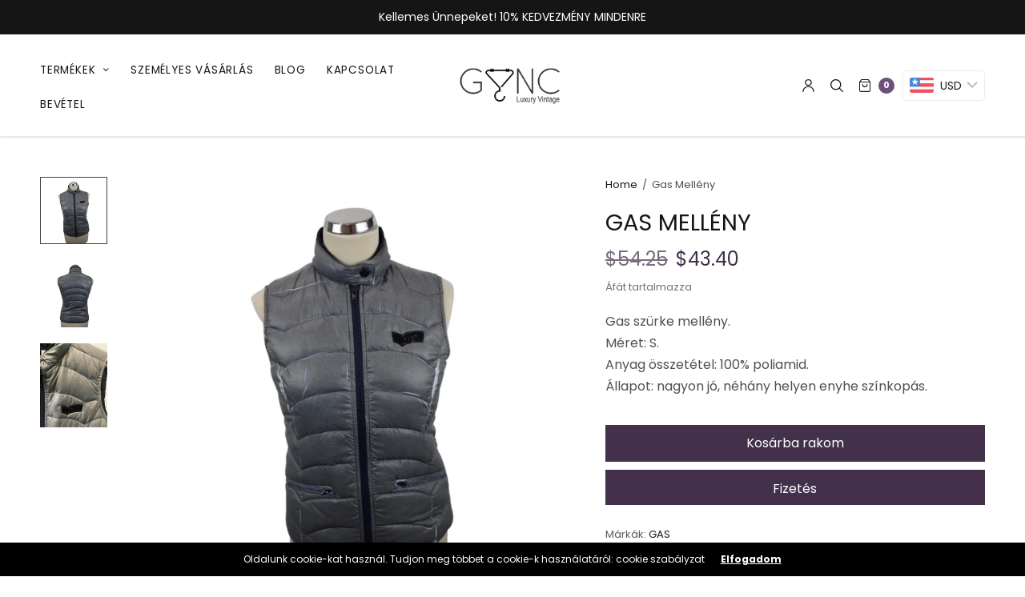

--- FILE ---
content_type: text/html; charset=utf-8
request_url: https://www.goncshop.com/hu/products/gas-vest
body_size: 42670
content:
<!doctype html>
<html class="no-js" lang="hu">
<head>
	<meta charset="utf-8">
	<meta http-equiv="X-UA-Compatible" content="IE=edge,chrome=1">
	<meta name="viewport" content="width=device-width, initial-scale=1, maximum-scale=5, viewport-fit=cover">
	<link rel="canonical" href="https://www.goncshop.com/hu/products/gas-vest">
	<link rel="preconnect" href="https://cdn.shopify.com" crossorigin><title>
	Gas Mellény - Gönc Luxury Vintage &ndash; Goncshop
	</title>

<!-- Avada Boost Sales Script -->

      



          
          
          
          
          
          
          
          
          
          <script>
            const AVADA_ENHANCEMENTS = {};
            AVADA_ENHANCEMENTS.contentProtection = false;
            AVADA_ENHANCEMENTS.hideCheckoutButon = false;
            AVADA_ENHANCEMENTS.cartSticky = false;
            AVADA_ENHANCEMENTS.multiplePixelStatus = false;
            AVADA_ENHANCEMENTS.inactiveStatus = false;
            AVADA_ENHANCEMENTS.cartButtonAnimationStatus = false;
            AVADA_ENHANCEMENTS.whatsappStatus = false;
            AVADA_ENHANCEMENTS.messengerStatus = false;
            AVADA_ENHANCEMENTS.livechatStatus = false;
          </script>




















      <script>
        const AVADA_CDT = {};
        AVADA_CDT.template = "product";
        AVADA_CDT.collections = [];
        
          AVADA_CDT.collections.push("605491986769");
        
          AVADA_CDT.collections.push("605304947025");
        
          AVADA_CDT.collections.push("605490053457");
        
          AVADA_CDT.collections.push("280328732824");
        
          AVADA_CDT.collections.push("286398709912");
        
          AVADA_CDT.collections.push("274893176984");
        
          AVADA_CDT.collections.push("279488135320");
        

        const AVADA_INVQTY = {};
        
          AVADA_INVQTY[41850209730712] = 1;
        

        AVADA_CDT.cartitem = 0;
        AVADA_CDT.moneyformat = `<span class=money>{{amount_no_decimals_with_comma_separator}} Ft</span>`;
        AVADA_CDT.cartTotalPrice = 0;
        
        AVADA_CDT.selected_variant_id = 41850209730712;
        AVADA_CDT.product = {"id": 7322531954840,"title": "Gas Mellény","handle": "gas-vest","vendor": "GAS",
            "type": "Vests","tags": ["SALE","Vests"],"price": 1440000,"price_min": 1440000,"price_max": 1440000,
            "available": true,"price_varies": false,"compare_at_price": 1800000,
            "compare_at_price_min": 1800000,"compare_at_price_max": 1800000,
            "compare_at_price_varies": false,"variants": [{"id":41850209730712,"title":"Default Title","option1":"Default Title","option2":null,"option3":null,"sku":"","requires_shipping":true,"taxable":false,"featured_image":null,"available":true,"name":"Gas Mellény","public_title":null,"options":["Default Title"],"price":1440000,"weight":200,"compare_at_price":1800000,"inventory_management":"shopify","barcode":"1030","requires_selling_plan":false,"selling_plan_allocations":[]}],"featured_image": "\/\/www.goncshop.com\/cdn\/shop\/files\/IMG-6529.jpg?v=1694007153","images": ["\/\/www.goncshop.com\/cdn\/shop\/files\/IMG-6529.jpg?v=1694007153","\/\/www.goncshop.com\/cdn\/shop\/files\/IMG-6530.jpg?v=1694007153","\/\/www.goncshop.com\/cdn\/shop\/products\/GAS_Melleny_cimke.jpg?v=1694007153"]
            };
        

        window.AVADA_BADGES = window.AVADA_BADGES || {};
        window.AVADA_BADGES = [{"showBadges":true,"collectionPageInlinePosition":"after","cartPosition":"","homePagePosition":"","description":"Increase a sense of urgency and boost conversation rate on each product page. ","badgeWidth":"full-width","inlinePosition":"after","showBadgeBorder":false,"homePageInlinePosition":"after","showHeaderText":true,"shopId":"p79K8M1kzCgvyqIMqxDm","priority":"0","font":"default","shopDomain":"goncshop.myshopify.com","badgesSmartSelector":false,"badgeCustomSize":70,"cartInlinePosition":"after","headingSize":16,"isSetCustomWidthMobile":false,"headerText":"Secure Checkout With","badgeList":["https:\/\/cdn1.avada.io\/boost-sales\/visa.svg","https:\/\/cdn1.avada.io\/boost-sales\/mastercard.svg","https:\/\/cdn1.avada.io\/boost-sales\/americanexpress.svg","https:\/\/cdn1.avada.io\/boost-sales\/discover.svg","https:\/\/cdn1.avada.io\/boost-sales\/paypal.svg","https:\/\/cdn1.avada.io\/boost-sales\/applepay.svg","https:\/\/cdn1.avada.io\/boost-sales\/googlepay.svg"],"status":true,"badgeSize":"small","customWidthSizeInMobile":450,"badgeEffect":"","badgeBorderColor":"#e1e1e1","removeBranding":true,"createdAt":"2022-12-29T11:25:05.320Z","headingColor":"#232323","badgeStyle":"color","position":"","name":"Product Pages","textAlign":"avada-align-center","badgePageType":"product","customWidthSize":450,"collectionPagePosition":"","badgeBorderRadius":3,"id":"L8hWuB516SNI6nQc7QKt"},{"collectionPageInlinePosition":"after","description":"Win customers' trust from every pages by showing various trust badges at website's footer.","badgeWidth":"full-width","textAlign":"avada-align-center","badgeStyle":"color","showBadges":true,"headerText":"","customWidthSize":450,"cartInlinePosition":"after","status":true,"badgeEffect":"","badgesSmartSelector":false,"headingSize":16,"inlinePosition":"after","homePageInlinePosition":"after","badgePageType":"footer","badgeSize":"custom","font":"default","showHeaderText":true,"isSetCustomWidthMobile":false,"badgeCustomSize":40,"collectionPagePosition":"","shopDomain":"goncshop.myshopify.com","shopId":"p79K8M1kzCgvyqIMqxDm","badgeBorderRadius":3,"createdAt":"2022-12-29T11:25:04.823Z","name":"Footer","cartPosition":"","badgeBorderColor":"#e1e1e1","priority":"0","removeBranding":true,"position":"","headingColor":"#232323","badgeList":["https:\/\/cdn1.avada.io\/boost-sales\/visa.svg","https:\/\/cdn1.avada.io\/boost-sales\/mastercard.svg","https:\/\/cdn1.avada.io\/boost-sales\/americanexpress.svg","https:\/\/cdn1.avada.io\/boost-sales\/discover.svg","https:\/\/cdn1.avada.io\/boost-sales\/paypal.svg","https:\/\/cdn1.avada.io\/boost-sales\/applepay.svg","https:\/\/cdn1.avada.io\/boost-sales\/googlepay.svg"],"showBadgeBorder":false,"selectedPreset":"Payment 1","homePagePosition":"","customWidthSizeInMobile":450,"id":"aBgCRkjiN5o73H8lRHV3"}];

        window.AVADA_GENERAL_SETTINGS = window.AVADA_GENERAL_SETTINGS || {};
        window.AVADA_GENERAL_SETTINGS = null;

        window.AVADA_COUNDOWNS = window.AVADA_COUNDOWNS || {};
        window.AVADA_COUNDOWNS = [{},{},{"id":"QfN80STjaU71CiLOmadB","displayType":"ALL_PRODUCT","createdAt":"2022-12-29T11:25:05.120Z","showInventoryCountdown":true,"textAlign":"text-center","countdownSmartSelector":false,"saleDateType":"date-custom","headingSize":30,"daysText":"Days","numbBorderRadius":0,"numbBorderWidth":1,"minutesText":"Minutes","saleCustomSeconds":"59","shopDomain":"goncshop.myshopify.com","stockTextColor":"#122234","numbBorderColor":"#cccccc","categoryTxtDateSize":8,"inlinePosition":"after","secondsText":"Seconds","saleCustomMinutes":"10","conditions":{"type":"ALL","conditions":[{"type":"TITLE","value":"","operation":"CONTAINS"}]},"manualDisplayPosition":"form[action='\/cart\/add']","numbBgColor":"#ffffff","numbWidth":60,"countdownTextBottom":"","useDefaultSize":true,"categoryUseDefaultSize":true,"shopId":"p79K8M1kzCgvyqIMqxDm","status":true,"stockType":"real_stock","numbColor":"#122234","numbHeight":60,"productIds":[],"collectionPagePosition":"","categoryNumberSize":14,"position":"form[action='\/cart\/add']","txtDatePos":"txt_outside_box","timeUnits":"unit-dhms","manualDisplayPlacement":"after","collectionPageInlinePosition":"after","txtDateColor":"#122234","showCountdownTimer":true,"categoryNumbWidth":30,"priority":"0","stockTextBefore":"Only {{stock_qty}} left in stock. Hurry up 🔥","headingColor":"#0985C5","categoryTxtDatePos":"txt_outside_box","hoursText":"Hours","saleCustomHours":"00","productExcludeIds":[],"removeBranding":true,"categoryNumbHeight":30,"linkText":"Hurry! sale ends in","description":"Increase urgency and boost conversions for each product page.","txtDateSize":16,"displayLayout":"square-countdown","name":"Product Pages","saleCustomDays":"00","stockTextSize":16,"countdownEndAction":"HIDE_COUNTDOWN"}];

        window.AVADA_STOCK_COUNTDOWNS = window.AVADA_STOCK_COUNTDOWNS || {};
        window.AVADA_STOCK_COUNTDOWNS = {};

        window.AVADA_COUNDOWNS_V2 = window.AVADA_COUNDOWNS_V2 || {};
        window.AVADA_COUNDOWNS_V2 = [];

        window.AVADA_INACTIVE_TAB = window.AVADA_INACTIVE_TAB || {};
        window.AVADA_INACTIVE_TAB = null;

        window.AVADA_LIVECHAT = window.AVADA_LIVECHAT || {};
        window.AVADA_LIVECHAT = null;

        window.AVADA_STICKY_ATC = window.AVADA_STICKY_ATC || {};
        window.AVADA_STICKY_ATC = null;

        window.AVADA_ATC_ANIMATION = window.AVADA_ATC_ANIMATION || {};
        window.AVADA_ATC_ANIMATION = null;

        window.AVADA_SP = window.AVADA_SP || {};
        window.AVADA_SP = {"shop":"p79K8M1kzCgvyqIMqxDm","configuration":{"position":"bottom-left","hide_time_ago":false,"smart_hide":false,"smart_hide_time":3,"smart_hide_unit":"days","truncate_product_name":true,"display_duration":5,"first_delay":10,"pops_interval":10,"max_pops_display":20,"show_mobile":true,"mobile_position":"bottom","animation":"fadeInUp","out_animation":"fadeOutDown","with_sound":false,"display_order":"order","only_product_viewing":false,"notice_continuously":false,"custom_css":"","replay":true,"included_urls":"","excluded_urls":"","excluded_product_type":"","countries_all":true,"countries":[],"allow_show":"all","hide_close":true,"close_time":1,"close_time_unit":"days","support_rtl":false},"notifications":{"R4m24jvf2qSLVjoSmC7B":{"settings":{"heading_text":"{{first_name}} in {{city}}, {{country}}","heading_font_weight":500,"heading_font_size":12,"content_text":"Purchased {{product_name}}","content_font_weight":800,"content_font_size":13,"background_image":"","background_color":"#FFF","heading_color":"#111","text_color":"#142A47","time_color":"#234342","with_border":false,"border_color":"#333333","border_width":1,"border_radius":20,"image_border_radius":20,"heading_decoration":null,"hover_product_decoration":null,"hover_product_color":"#122234","with_box_shadow":true,"font":"Raleway","language_code":"en","with_static_map":false,"use_dynamic_names":false,"dynamic_names":"","use_flag":false,"popup_custom_link":"","popup_custom_image":"","display_type":"popup","use_counter":false,"counter_color":"#0b4697","counter_unit_color":"#0b4697","counter_unit_plural":"views","counter_unit_single":"view","truncate_product_name":false,"allow_show":"all","included_urls":"","excluded_urls":""},"type":"order","items":[],"source":"shopify\/order"}},"removeBranding":true};

        window.AVADA_SP_V2 = window.AVADA_SP_V2 || {};
        window.AVADA_SP_V2 = [{"id":"Fkucqlm4n519cMQDPz9h","timeColor":"#234342","textColor":"#142A47","isUseAdvancedSettings":false,"backgroundColor":"#FFF","withBorder":false,"headingFontWeight":500,"mobilePositions":"bottom","languageCode":"en","borderWidth":1,"headingText":"{{first_name}} in {{city}}, {{country}}","dayAgoTimeUnit":"hours","dayAgoTime":"1","borderColor":"#333333","desktopPosition":"bottom_left","createdAt":"2022-12-29T11:25:04.721Z","notifications":[{"date":"2022-12-24T11:19:38.000Z","shipping_city":"","shipping_country":"","product_link":"https:\/\/goncshop.myshopify.com\/products\/anne-fontaine-crystal-nyaklanc","type":"order","first_name":"Katalin","product_name":"Anne Fontaine Necklace","product_id":7157384511640,"city":"Budapest","shipping_first_name":"","country":"Hungary","product_handle":"anne-fontaine-crystal-nyaklanc","product_image":"https:\/\/cdn.shopify.com\/s\/files\/1\/0588\/5961\/8456\/products\/AnneFontaineNyaklanc.png?v=1642856420"},{"shipping_first_name":"Judit","shipping_city":"Budapest","product_image":"https:\/\/cdn.shopify.com\/s\/files\/1\/0588\/5961\/8456\/products\/Codellokendo.png?v=1653481103","product_name":"Codello Scarf","product_id":7275747082392,"first_name":"Judit","type":"order","shipping_country":"Hungary","city":"Budapest","country":"Hungary","product_link":"https:\/\/goncshop.myshopify.com\/products\/codello-scarf","date":"2022-12-14T08:46:00.000Z","product_handle":"codello-scarf"}],"isShowOnMobile":true,"borderRadius":6,"status":false,"truncateProductName":false,"imageBorderRadius":6,"type":"recent_sales","headingFontSize":12,"specificProducts":[],"isShowDemo":false,"isGenerateDayAgo":true,"isHideCustomerName":false,"shopId":"p79K8M1kzCgvyqIMqxDm","font":"Raleway","notificationsImport":[],"contentText":"Purchased {{product_name}}","backgroundImage":"","typeTheme":"basic1","contentFontWeight":800,"headingColor":"#111","name":"Recent Sale","contentFontSize":13,"importDemo":"import_random_product"}];

        window.AVADA_SETTING_SP_V2 = window.AVADA_SETTING_SP_V2 || {};
        window.AVADA_SETTING_SP_V2 = {"close_time_unit":"days","hide_time_ago":false,"display_order":"order","replay":true,"mobile_position":"bottom","support_rtl":false,"countries":[],"createdAt":"2022-12-29T11:25:05.126Z","hide_close":true,"shopId":"p79K8M1kzCgvyqIMqxDm","pops_interval":4,"max_pops_display":30,"display_duration":4,"orderItems":[{"type":"order","product_name":"Anne Fontaine Necklace","shipping_city":"","product_id":7157384511640,"product_image":"https:\/\/cdn.shopify.com\/s\/files\/1\/0588\/5961\/8456\/products\/AnneFontaineNyaklanc.png?v=1642856420","product_link":"https:\/\/goncshop.myshopify.com\/products\/anne-fontaine-crystal-nyaklanc","first_name":"Katalin","shipping_country":"","country":"Hungary","date":"2022-12-24T11:19:38.000Z","product_handle":"anne-fontaine-crystal-nyaklanc","shipping_first_name":"","city":"Budapest"},{"type":"order","product_name":"Codello Scarf","city":"Budapest","first_name":"Judit","product_handle":"codello-scarf","product_link":"https:\/\/goncshop.myshopify.com\/products\/codello-scarf","product_image":"https:\/\/cdn.shopify.com\/s\/files\/1\/0588\/5961\/8456\/products\/Codellokendo.png?v=1653481103","shipping_first_name":"Judit","shipping_country":"Hungary","date":"2022-12-14T08:46:00.000Z","shipping_city":"Budapest","product_id":7275747082392,"country":"Hungary"}],"countries_all":true,"allow_show":"all","show_mobile":true,"excluded_product_type":"","truncate_product_name":true,"animation":"fadeInUp","excluded_urls":"","only_product_viewing":false,"close_time":1,"smart_hide_time":4,"first_delay":4,"custom_css":"","out_animation":"fadeOutDown","position":"bottom-left","smart_hide_unit":"hours","notice_continuously":false,"included_urls":"","font":"Raleway","with_sound":false,"smart_hide":false,"id":"DVPZyzKzfEKFDHds11Jf"};

        window.AVADA_BS_EMBED = window.AVADA_BS_EMBED || {};
        window.AVADA_BS_EMBED.isSupportThemeOS = true
        window.AVADA_BS_EMBED.dupTrustBadge = false

        window.AVADA_BS_VERSION = window.AVADA_BS_VERSION || {};
        window.AVADA_BS_VERSION = { BSVersion : 'AVADA-BS-1.0.3'}

        window.AVADA_BS_FSB = window.AVADA_BS_FSB || {};
        window.AVADA_BS_FSB = {
          bars: [],
          cart: 0,
          compatible: {
            langify: ''
          }
        };

        window.AVADA_BADGE_CART_DRAWER = window.AVADA_BADGE_CART_DRAWER || {};
        window.AVADA_BADGE_CART_DRAWER = {id : 'null'};
      </script>
<!-- /Avada Boost Sales Script -->



	
	<meta name="description" content="Gas szürke mellény. Méret: S. 100% poliamid. Állapot: nagyon jó, néhány helyen enyhe színkopás. Minőségi márkás használt ruha, táska, cipő. Luxus turkáló. Luxus vintage Budapest. Gönc Luxury Vintage. Minőségi online Turkáló. Minőségi online használt és új ruhabolt. Fenntartható divat. GAS Budapest.">
	
<link rel="preconnect" href="https://fonts.shopifycdn.com" crossorigin>

<meta property="og:site_name" content="Goncshop">
<meta property="og:url" content="https://www.goncshop.com/hu/products/gas-vest">
<meta property="og:title" content="Gas Mellény - Gönc Luxury Vintage">
<meta property="og:type" content="product">
<meta property="og:description" content="Gas szürke mellény. Méret: S. 100% poliamid. Állapot: nagyon jó, néhány helyen enyhe színkopás. Minőségi márkás használt ruha, táska, cipő. Luxus turkáló. Luxus vintage Budapest. Gönc Luxury Vintage. Minőségi online Turkáló. Minőségi online használt és új ruhabolt. Fenntartható divat. GAS Budapest."><meta property="og:image" content="http://www.goncshop.com/cdn/shop/files/IMG-6529.jpg?v=1694007153">
  <meta property="og:image:secure_url" content="https://www.goncshop.com/cdn/shop/files/IMG-6529.jpg?v=1694007153">
  <meta property="og:image:width" content="1080">
  <meta property="og:image:height" content="1080"><meta property="og:price:amount" content="14.400">
  <meta property="og:price:currency" content="HUF"><meta name="twitter:card" content="summary_large_image">
<meta name="twitter:title" content="Gas Mellény - Gönc Luxury Vintage">
<meta name="twitter:description" content="Gas szürke mellény. Méret: S. 100% poliamid. Állapot: nagyon jó, néhány helyen enyhe színkopás. Minőségi márkás használt ruha, táska, cipő. Luxus turkáló. Luxus vintage Budapest. Gönc Luxury Vintage. Minőségi online Turkáló. Minőségi online használt és új ruhabolt. Fenntartható divat. GAS Budapest.">


	<link href="//www.goncshop.com/cdn/shop/t/9/assets/app.css?v=78623851467503176411661687105" rel="stylesheet" type="text/css" media="all" />

	<style data-shopify>
	:root {
		--font-body-scale: 1.0;
		--font-heading-scale: 1.0;
	}

	@font-face {
  font-family: Poppins;
  font-weight: 400;
  font-style: normal;
  font-display: swap;
  src: url("//www.goncshop.com/cdn/fonts/poppins/poppins_n4.0ba78fa5af9b0e1a374041b3ceaadf0a43b41362.woff2") format("woff2"),
       url("//www.goncshop.com/cdn/fonts/poppins/poppins_n4.214741a72ff2596839fc9760ee7a770386cf16ca.woff") format("woff");
}

	@font-face {
  font-family: Poppins;
  font-weight: 700;
  font-style: normal;
  font-display: swap;
  src: url("//www.goncshop.com/cdn/fonts/poppins/poppins_n7.56758dcf284489feb014a026f3727f2f20a54626.woff2") format("woff2"),
       url("//www.goncshop.com/cdn/fonts/poppins/poppins_n7.f34f55d9b3d3205d2cd6f64955ff4b36f0cfd8da.woff") format("woff");
}

@font-face {
  font-family: Poppins;
  font-weight: 400;
  font-style: italic;
  font-display: swap;
  src: url("//www.goncshop.com/cdn/fonts/poppins/poppins_i4.846ad1e22474f856bd6b81ba4585a60799a9f5d2.woff2") format("woff2"),
       url("//www.goncshop.com/cdn/fonts/poppins/poppins_i4.56b43284e8b52fc64c1fd271f289a39e8477e9ec.woff") format("woff");
}

@font-face {
  font-family: Poppins;
  font-weight: 700;
  font-style: italic;
  font-display: swap;
  src: url("//www.goncshop.com/cdn/fonts/poppins/poppins_i7.42fd71da11e9d101e1e6c7932199f925f9eea42d.woff2") format("woff2"),
       url("//www.goncshop.com/cdn/fonts/poppins/poppins_i7.ec8499dbd7616004e21155106d13837fff4cf556.woff") format("woff");
}

h1,h2,h3,h4,h5,h6,
	.h1,.h2,.h3,.h4,.h5,.h6,
	.cart-product-link {
		font-style: normal;
		font-weight: 400;
		font-family: Poppins;
	}
	body,
	p {
		font-style: normal;
		font-weight: 400;
		font-family: Poppins;
	}
	
	:root {
		--color-heading: #151515;
	}
	:root {
		--color-text: #151515;
		--color-text-rgb: 21, 21, 21;
	}
	:root {
		--color-price: #43314c;
	}
	:root {
		--color-border:  #eaeaea;
	}
	:root {
		--bg-body: #ffffff;
		--bg-body--darken: #f2f2f2;
	}
	:root {
		--color-link: #151515;
	}
	:root {
		--color-link-hover: #666666;
	}
	:root {
		--color-stars: #43314c;
	}
	.badge {
		color: #ffffff;
	}
	.badge.onsale {
		background-color: #647694;
	}
	.badge.out-of-stock {
		background-color: #8e8e8e;
	}
	.form-notification.error {
		background-color: #f34040;
	}
	.form-notification.error,
	.form-notification.error a {
		color: #ffffff;
	}
	.form-notification.success {
		background-color: #02b249;
	}
	.form-notification.success,
	.form-notification.success a {
		color: #151515;
	}
	.header:not(.fixed),
	.header.hover,
	.header:hover {
		background-color: #ffffff;
	}
	.thb-full-menu .sub-menu {
		background-color: #ffffff;
	}
	.header.light-title:hover a,
	.header.light-title.hover a,
	.header:not(.light-title) a {
		color: #151515;
	}
	.thb-full-menu>li a:before {
		border-color: #151515;
	}
	.header.light-title:hover a:hover,
	.header.light-title.hover a:hover,
	.header:not(.light-title) a:hover {
		color: #43314c;
	}
	.header #quick_cart svg {
		stroke: #151515;
	}
	.header #quick_profile svg,
	.header #quick_search svg {
		fill: #151515;
	}
	.mobile-toggle span {
		background: #151515;
	}
	.side-panel header {
		background-color: #f4f4f4;
	}
	.side-panel header h6 {
		color: #151515;
	}
	.side-panel header svg {
		fill: #151515;
	}
	#wrapper .click-capture {
		background-color: rgba(192, 192, 192, 0.6);
	}
	@media only screen and (max-width: 767px) {
		.section-margin,
		.spr-container {
			margin: 40px 0;
		}
		.thb-product-detail.product {
			margin-bottom: 40px;
		}
	}
	@media only screen and (min-width: 768px) {
		.section-margin,
		.spr-container {
			margin: 60px 0;
		}
		.thb-product-detail:not(.section-no-bottom-margin) {
			margin-bottom: 60px !important;
		}
	}
	.products .product h3 {
		font-size: 16px;
	}
	.thb-full-menu,
	.header .account-holder a {
		font-size: 15px;
	}
	.badge {
		border-radius: 0px;
	}
	:root {
		--button-solid-bg: #43314c;
		--button-solid-bg-hover: #5e456b
	}
	:root {
		--button-solid-text: #ffffff;
	}
	:root {
		--outline-button-color: #151515;
	}.thb-product-detail .product-information .stock.out-of-stock {
		border-color: #db4141;
		color: #db4141;
	}:root {
		--cart-remove: #db4141
	}</style>


	<script src="https://ajax.googleapis.com/ajax/libs/jquery/3.6.0/jquery.min.js"></script>
	<script>
		window.theme = window.theme || {};
		theme = {
			strings: {
				addToCart: "Kosárba rakom",
				soldOut: "Sold out",
				unavailable: "Unavailable"
			},
			settings: {
				money_with_currency_format:"\u003cspan class=money\u003e{{amount_no_decimals_with_comma_separator}} Ft\u003c\/span\u003e"},
			routes: {
				cart_add_url: '/hu/cart/add',
				search_url: '/hu/search',
				cart_change_url: '/hu/cart/change',
				cart_update_url: '/hu/cart/update',
				predictive_search_url: '/hu/search/suggest',
			}
		};
	</script>
	<script>window.performance && window.performance.mark && window.performance.mark('shopify.content_for_header.start');</script><meta name="facebook-domain-verification" content="o0z51bcx5x2lldmnyyo3nqkox5ifqm">
<meta name="google-site-verification" content="tGi0mEa1kn4cPiJUmhOBsQKSCzkoeHJD6QMpvSW8p7c">
<meta id="shopify-digital-wallet" name="shopify-digital-wallet" content="/58859618456/digital_wallets/dialog">
<meta name="shopify-checkout-api-token" content="fc7b07e55fa3d2b3919a18d417a268ed">
<meta id="in-context-paypal-metadata" data-shop-id="58859618456" data-venmo-supported="false" data-environment="production" data-locale="en_US" data-paypal-v4="true" data-currency="HUF">
<link rel="alternate" hreflang="x-default" href="https://www.goncshop.com/products/gas-vest">
<link rel="alternate" hreflang="en" href="https://www.goncshop.com/products/gas-vest">
<link rel="alternate" hreflang="hu" href="https://www.goncshop.com/hu/products/gas-vest">
<link rel="alternate" type="application/json+oembed" href="https://www.goncshop.com/hu/products/gas-vest.oembed">
<script async="async" src="/checkouts/internal/preloads.js?locale=hu-HU"></script>
<script id="shopify-features" type="application/json">{"accessToken":"fc7b07e55fa3d2b3919a18d417a268ed","betas":["rich-media-storefront-analytics"],"domain":"www.goncshop.com","predictiveSearch":true,"shopId":58859618456,"locale":"hu"}</script>
<script>var Shopify = Shopify || {};
Shopify.shop = "goncshop.myshopify.com";
Shopify.locale = "hu";
Shopify.currency = {"active":"HUF","rate":"1.0"};
Shopify.country = "HU";
Shopify.theme = {"name":"North","id":129287225496,"schema_name":"North","schema_version":"1.4.1","theme_store_id":1460,"role":"main"};
Shopify.theme.handle = "null";
Shopify.theme.style = {"id":null,"handle":null};
Shopify.cdnHost = "www.goncshop.com/cdn";
Shopify.routes = Shopify.routes || {};
Shopify.routes.root = "/hu/";</script>
<script type="module">!function(o){(o.Shopify=o.Shopify||{}).modules=!0}(window);</script>
<script>!function(o){function n(){var o=[];function n(){o.push(Array.prototype.slice.apply(arguments))}return n.q=o,n}var t=o.Shopify=o.Shopify||{};t.loadFeatures=n(),t.autoloadFeatures=n()}(window);</script>
<script id="shop-js-analytics" type="application/json">{"pageType":"product"}</script>
<script defer="defer" async type="module" src="//www.goncshop.com/cdn/shopifycloud/shop-js/modules/v2/client.init-shop-cart-sync_DOdZZ74S.hu.esm.js"></script>
<script defer="defer" async type="module" src="//www.goncshop.com/cdn/shopifycloud/shop-js/modules/v2/chunk.common_TWvgmlg-.esm.js"></script>
<script type="module">
  await import("//www.goncshop.com/cdn/shopifycloud/shop-js/modules/v2/client.init-shop-cart-sync_DOdZZ74S.hu.esm.js");
await import("//www.goncshop.com/cdn/shopifycloud/shop-js/modules/v2/chunk.common_TWvgmlg-.esm.js");

  window.Shopify.SignInWithShop?.initShopCartSync?.({"fedCMEnabled":true,"windoidEnabled":true});

</script>
<script>(function() {
  var isLoaded = false;
  function asyncLoad() {
    if (isLoaded) return;
    isLoaded = true;
    var urls = ["https:\/\/www.goncshop.com\/apps\/buckscc\/sdk.min.js?shop=goncshop.myshopify.com","https:\/\/cdn.s3.pop-convert.com\/pcjs.production.min.js?unique_id=goncshop.myshopify.com\u0026shop=goncshop.myshopify.com","https:\/\/script.pop-convert.com\/new-micro\/production.pc.min.js?unique_id=goncshop.myshopify.com\u0026shop=goncshop.myshopify.com"];
    for (var i = 0; i < urls.length; i++) {
      var s = document.createElement('script');
      s.type = 'text/javascript';
      s.async = true;
      s.src = urls[i];
      var x = document.getElementsByTagName('script')[0];
      x.parentNode.insertBefore(s, x);
    }
  };
  if(window.attachEvent) {
    window.attachEvent('onload', asyncLoad);
  } else {
    window.addEventListener('load', asyncLoad, false);
  }
})();</script>
<script id="__st">var __st={"a":58859618456,"offset":3600,"reqid":"e89f9d5a-ec20-494a-9d55-243720eec938-1768255086","pageurl":"www.goncshop.com\/hu\/products\/gas-vest","u":"d37fbf1436e0","p":"product","rtyp":"product","rid":7322531954840};</script>
<script>window.ShopifyPaypalV4VisibilityTracking = true;</script>
<script id="captcha-bootstrap">!function(){'use strict';const t='contact',e='account',n='new_comment',o=[[t,t],['blogs',n],['comments',n],[t,'customer']],c=[[e,'customer_login'],[e,'guest_login'],[e,'recover_customer_password'],[e,'create_customer']],r=t=>t.map((([t,e])=>`form[action*='/${t}']:not([data-nocaptcha='true']) input[name='form_type'][value='${e}']`)).join(','),a=t=>()=>t?[...document.querySelectorAll(t)].map((t=>t.form)):[];function s(){const t=[...o],e=r(t);return a(e)}const i='password',u='form_key',d=['recaptcha-v3-token','g-recaptcha-response','h-captcha-response',i],f=()=>{try{return window.sessionStorage}catch{return}},m='__shopify_v',_=t=>t.elements[u];function p(t,e,n=!1){try{const o=window.sessionStorage,c=JSON.parse(o.getItem(e)),{data:r}=function(t){const{data:e,action:n}=t;return t[m]||n?{data:e,action:n}:{data:t,action:n}}(c);for(const[e,n]of Object.entries(r))t.elements[e]&&(t.elements[e].value=n);n&&o.removeItem(e)}catch(o){console.error('form repopulation failed',{error:o})}}const l='form_type',E='cptcha';function T(t){t.dataset[E]=!0}const w=window,h=w.document,L='Shopify',v='ce_forms',y='captcha';let A=!1;((t,e)=>{const n=(g='f06e6c50-85a8-45c8-87d0-21a2b65856fe',I='https://cdn.shopify.com/shopifycloud/storefront-forms-hcaptcha/ce_storefront_forms_captcha_hcaptcha.v1.5.2.iife.js',D={infoText:'hCaptcha által védett',privacyText:'Adatvédelem',termsText:'Használati feltételek'},(t,e,n)=>{const o=w[L][v],c=o.bindForm;if(c)return c(t,g,e,D).then(n);var r;o.q.push([[t,g,e,D],n]),r=I,A||(h.body.append(Object.assign(h.createElement('script'),{id:'captcha-provider',async:!0,src:r})),A=!0)});var g,I,D;w[L]=w[L]||{},w[L][v]=w[L][v]||{},w[L][v].q=[],w[L][y]=w[L][y]||{},w[L][y].protect=function(t,e){n(t,void 0,e),T(t)},Object.freeze(w[L][y]),function(t,e,n,w,h,L){const[v,y,A,g]=function(t,e,n){const i=e?o:[],u=t?c:[],d=[...i,...u],f=r(d),m=r(i),_=r(d.filter((([t,e])=>n.includes(e))));return[a(f),a(m),a(_),s()]}(w,h,L),I=t=>{const e=t.target;return e instanceof HTMLFormElement?e:e&&e.form},D=t=>v().includes(t);t.addEventListener('submit',(t=>{const e=I(t);if(!e)return;const n=D(e)&&!e.dataset.hcaptchaBound&&!e.dataset.recaptchaBound,o=_(e),c=g().includes(e)&&(!o||!o.value);(n||c)&&t.preventDefault(),c&&!n&&(function(t){try{if(!f())return;!function(t){const e=f();if(!e)return;const n=_(t);if(!n)return;const o=n.value;o&&e.removeItem(o)}(t);const e=Array.from(Array(32),(()=>Math.random().toString(36)[2])).join('');!function(t,e){_(t)||t.append(Object.assign(document.createElement('input'),{type:'hidden',name:u})),t.elements[u].value=e}(t,e),function(t,e){const n=f();if(!n)return;const o=[...t.querySelectorAll(`input[type='${i}']`)].map((({name:t})=>t)),c=[...d,...o],r={};for(const[a,s]of new FormData(t).entries())c.includes(a)||(r[a]=s);n.setItem(e,JSON.stringify({[m]:1,action:t.action,data:r}))}(t,e)}catch(e){console.error('failed to persist form',e)}}(e),e.submit())}));const S=(t,e)=>{t&&!t.dataset[E]&&(n(t,e.some((e=>e===t))),T(t))};for(const o of['focusin','change'])t.addEventListener(o,(t=>{const e=I(t);D(e)&&S(e,y())}));const B=e.get('form_key'),M=e.get(l),P=B&&M;t.addEventListener('DOMContentLoaded',(()=>{const t=y();if(P)for(const e of t)e.elements[l].value===M&&p(e,B);[...new Set([...A(),...v().filter((t=>'true'===t.dataset.shopifyCaptcha))])].forEach((e=>S(e,t)))}))}(h,new URLSearchParams(w.location.search),n,t,e,['guest_login'])})(!0,!0)}();</script>
<script integrity="sha256-4kQ18oKyAcykRKYeNunJcIwy7WH5gtpwJnB7kiuLZ1E=" data-source-attribution="shopify.loadfeatures" defer="defer" src="//www.goncshop.com/cdn/shopifycloud/storefront/assets/storefront/load_feature-a0a9edcb.js" crossorigin="anonymous"></script>
<script data-source-attribution="shopify.dynamic_checkout.dynamic.init">var Shopify=Shopify||{};Shopify.PaymentButton=Shopify.PaymentButton||{isStorefrontPortableWallets:!0,init:function(){window.Shopify.PaymentButton.init=function(){};var t=document.createElement("script");t.src="https://www.goncshop.com/cdn/shopifycloud/portable-wallets/latest/portable-wallets.hu.js",t.type="module",document.head.appendChild(t)}};
</script>
<script data-source-attribution="shopify.dynamic_checkout.buyer_consent">
  function portableWalletsHideBuyerConsent(e){var t=document.getElementById("shopify-buyer-consent"),n=document.getElementById("shopify-subscription-policy-button");t&&n&&(t.classList.add("hidden"),t.setAttribute("aria-hidden","true"),n.removeEventListener("click",e))}function portableWalletsShowBuyerConsent(e){var t=document.getElementById("shopify-buyer-consent"),n=document.getElementById("shopify-subscription-policy-button");t&&n&&(t.classList.remove("hidden"),t.removeAttribute("aria-hidden"),n.addEventListener("click",e))}window.Shopify?.PaymentButton&&(window.Shopify.PaymentButton.hideBuyerConsent=portableWalletsHideBuyerConsent,window.Shopify.PaymentButton.showBuyerConsent=portableWalletsShowBuyerConsent);
</script>
<script>
  function portableWalletsCleanup(e){e&&e.src&&console.error("Failed to load portable wallets script "+e.src);var t=document.querySelectorAll("shopify-accelerated-checkout .shopify-payment-button__skeleton, shopify-accelerated-checkout-cart .wallet-cart-button__skeleton"),e=document.getElementById("shopify-buyer-consent");for(let e=0;e<t.length;e++)t[e].remove();e&&e.remove()}function portableWalletsNotLoadedAsModule(e){e instanceof ErrorEvent&&"string"==typeof e.message&&e.message.includes("import.meta")&&"string"==typeof e.filename&&e.filename.includes("portable-wallets")&&(window.removeEventListener("error",portableWalletsNotLoadedAsModule),window.Shopify.PaymentButton.failedToLoad=e,"loading"===document.readyState?document.addEventListener("DOMContentLoaded",window.Shopify.PaymentButton.init):window.Shopify.PaymentButton.init())}window.addEventListener("error",portableWalletsNotLoadedAsModule);
</script>

<script type="module" src="https://www.goncshop.com/cdn/shopifycloud/portable-wallets/latest/portable-wallets.hu.js" onError="portableWalletsCleanup(this)" crossorigin="anonymous"></script>
<script nomodule>
  document.addEventListener("DOMContentLoaded", portableWalletsCleanup);
</script>

<script id='scb4127' type='text/javascript' async='' src='https://www.goncshop.com/cdn/shopifycloud/privacy-banner/storefront-banner.js'></script><link id="shopify-accelerated-checkout-styles" rel="stylesheet" media="screen" href="https://www.goncshop.com/cdn/shopifycloud/portable-wallets/latest/accelerated-checkout-backwards-compat.css" crossorigin="anonymous">
<style id="shopify-accelerated-checkout-cart">
        #shopify-buyer-consent {
  margin-top: 1em;
  display: inline-block;
  width: 100%;
}

#shopify-buyer-consent.hidden {
  display: none;
}

#shopify-subscription-policy-button {
  background: none;
  border: none;
  padding: 0;
  text-decoration: underline;
  font-size: inherit;
  cursor: pointer;
}

#shopify-subscription-policy-button::before {
  box-shadow: none;
}

      </style>
<script id="sections-script" data-sections="product-recommendations" defer="defer" src="//www.goncshop.com/cdn/shop/t/9/compiled_assets/scripts.js?1177"></script>
<script>window.performance && window.performance.mark && window.performance.mark('shopify.content_for_header.end');</script> <!-- Header hook for plugins -->

	<script>document.documentElement.className = document.documentElement.className.replace('no-js', 'js');</script>

        <script>
        window.bucksCC = window.bucksCC || {};
        window.bucksCC.config = {}; window.bucksCC.reConvert = function () {};
        "function"!=typeof Object.assign&&(Object.assign=function(n){if(null==n)throw new TypeError("Cannot convert undefined or null to object");for(var r=Object(n),t=1;t<arguments.length;t++){var e=arguments[t];if(null!=e)for(var o in e)e.hasOwnProperty(o)&&(r[o]=e[o])}return r});
        Object.assign(window.bucksCC.config, {"id":null,"active":true,"userCurrency":"","selectedCurrencies":"[{\"EUR\":\"Euro (EUR)\"},{\"GBP\":\"British Pound (GBP)\"}]","autoSwitchCurrencyLocationBased":true,"moneyWithCurrencyFormat":false,"autoSwitchOnlyToPreferredCurrency":false,"showCurrencyCodesOnly":false,"displayPositionType":"floating","displayPosition":"bottom_left","customPosition":"","positionPlacement":"after","mobileDisplayPositionType":"floating","mobileDisplayPosition":"bottom_left","mobileCustomPosition":"","mobilePositionPlacement":"after","showInDesktop":true,"showInMobileDevice":true,"showOriginalPriceOnMouseHover":false,"customOptionsPlacement":false,"optionsPlacementType":"left_upwards","customOptionsPlacementMobile":false,"optionsPlacementTypeMobile":"left_upwards","cartNotificationStatus":false,"cartNotificationMessage":"We process all orders in {STORE_CURRENCY} and you will be checkout using the most current exchange rates.","cartNotificationBackgroundColor":"rgba(251,245,245,1)","cartNotificationTextColor":"rgba(30,30,30,1)","roundingDecimal":0.99,"priceRoundingType":"none","defaultCurrencyRounding":false,"integrateWithOtherApps":true,"themeType":"default","backgroundColor":"rgba(255,255,255,1)","textColor":"rgba(30,30,30,1)","hoverColor":"rgba(255,255,255,1)","borderStyle":"borderLine","instantLoader":false,"darkMode":false,"flagStyle":"modern","flagTheme":"rounded","flagDisplayOption":"showFlagAndCurrency","trigger":"","watchUrls":"","expertSettings":"{\"css\":\"\"}"}, { money_format: "\u003cspan class=money\u003e{{amount_no_decimals_with_comma_separator}} Ft\u003c\/span\u003e", money_with_currency_format: "\u003cspan class=money\u003e{{amount_no_decimals_with_comma_separator}} HUF\u003c\/span\u003e", userCurrency: "HUF" }); window.bucksCC.config.multiCurrencies = [];  window.bucksCC.config.multiCurrencies = "HUF".split(',') || ''; window.bucksCC.config.cartCurrency = "HUF" || '';  
        </script>
            
                <!-- BEGIN app block: shopify://apps/t-lab-ai-language-translate/blocks/custom_translations/b5b83690-efd4-434d-8c6a-a5cef4019faf --><!-- BEGIN app snippet: custom_translation_scripts --><script>
(()=>{var o=/\([0-9]+?\)$/,M=/\r?\n|\r|\t|\xa0|\u200B|\u200E|&nbsp;| /g,v=/<\/?[a-z][\s\S]*>/i,r=/^(https?:\/\/|\/\/)[^\s/$.?#].[^\s]*$/i,k=/\{\{\s*([a-zA-Z_]\w*)\s*\}\}/g,p=/\{\{\s*([a-zA-Z_]\w*)\s*\}\}/,t=/^(https:)?\/\/cdn\.shopify\.com\/(.+)\.(png|jpe?g|gif|webp|svgz?|bmp|tiff?|ico|avif)/i,e=/^(https:)?\/\/cdn\.shopify\.com/i,a=/\b(?:https?|ftp)?:?\/\/?[^\s\/]+\/[^\s]+\.(?:png|jpe?g|gif|webp|svgz?|bmp|tiff?|ico|avif)\b/i,I=/url\(['"]?(.*?)['"]?\)/,m="__label:",i=document.createElement("textarea"),u={t:["src","data-src","data-source","data-href","data-zoom","data-master","data-bg","base-src"],i:["srcset","data-srcset"],o:["href","data-href"],u:["href","data-href","data-src","data-zoom"]},g=new Set(["img","picture","button","p","a","input"]),h=16.67,s=function(n){return n.nodeType===Node.ELEMENT_NODE},c=function(n){return n.nodeType===Node.TEXT_NODE};function w(n){return t.test(n.trim())||a.test(n.trim())}function b(n){return(n=>(n=n.trim(),r.test(n)))(n)||e.test(n.trim())}var l=function(n){return!n||0===n.trim().length};function j(n){return i.innerHTML=n,i.value}function T(n){return A(j(n))}function A(n){return n.trim().replace(o,"").replace(M,"").trim()}var _=1e3;function D(n){n=n.trim().replace(M,"").replace(/&amp;/g,"&").replace(/&gt;/g,">").replace(/&lt;/g,"<").trim();return n.length>_?N(n):n}function E(n){return n.trim().toLowerCase().replace(/^https:/i,"")}function N(n){for(var r=5381,t=0;t<n.length;t++)r=(r<<5)+r^n.charCodeAt(t);return(r>>>0).toString(36)}function f(n){for(var r=document.createElement("template"),t=(r.innerHTML=n,["SCRIPT","IFRAME","OBJECT","EMBED","LINK","META"]),e=/^(on\w+|srcdoc|style)$/i,a=document.createTreeWalker(r.content,NodeFilter.SHOW_ELEMENT),i=a.nextNode();i;i=a.nextNode()){var o=i;if(t.includes(o.nodeName))o.remove();else for(var u=o.attributes.length-1;0<=u;--u)e.test(o.attributes[u].name)&&o.removeAttribute(o.attributes[u].name)}return r.innerHTML}function d(n,r,t){void 0===t&&(t=20);for(var e=n,a=0;e&&e.parentElement&&a<t;){for(var i=e.parentElement,o=0,u=r;o<u.length;o++)for(var s=u[o],c=0,l=s.l;c<l.length;c++){var f=l[c];switch(f.type){case"class":for(var d=0,v=i.classList;d<v.length;d++){var p=v[d];if(f.value.test(p))return s.label}break;case"id":if(i.id&&f.value.test(i.id))return s.label;break;case"attribute":if(i.hasAttribute(f.name)){if(!f.value)return s.label;var m=i.getAttribute(f.name);if(m&&f.value.test(m))return s.label}}}e=i,a++}return"unknown"}function y(n,r){var t,e,a;"function"==typeof window.fetch&&"AbortController"in window?(t=new AbortController,e=setTimeout(function(){return t.abort()},3e3),fetch(n,{credentials:"same-origin",signal:t.signal}).then(function(n){return clearTimeout(e),n.ok?n.json():Promise.reject(n)}).then(r).catch(console.error)):((a=new XMLHttpRequest).onreadystatechange=function(){4===a.readyState&&200===a.status&&r(JSON.parse(a.responseText))},a.open("GET",n,!0),a.timeout=3e3,a.send())}function O(){var l=/([^\s]+)\.(png|jpe?g|gif|webp|svgz?|bmp|tiff?|ico|avif)$/i,f=/_(\{width\}x*|\{width\}x\{height\}|\d{3,4}x\d{3,4}|\d{3,4}x|x\d{3,4}|pinco|icon|thumb|small|compact|medium|large|grande|original|master)(_crop_\w+)*(@[2-3]x)*(.progressive)*$/i,d=/^(https?|ftp|file):\/\//i;function t(n){var r,t="".concat(n.path).concat(n.v).concat(null!=(t=n.size)?t:"",".").concat(n.p);return n.m&&(t="".concat(n.path).concat(n.m,"/").concat(n.v).concat(null!=(r=n.size)?r:"",".").concat(n.p)),n.host&&(t="".concat(null!=(r=n.protocol)?r:"","//").concat(n.host).concat(t)),n.g&&(t+=n.g),t}return{h:function(n){var r=!0,t=(d.test(n)||n.startsWith("//")||(r=!1,n="https://example.com"+n),r);n.startsWith("//")&&(t=!1,n="https:"+n);try{new URL(n)}catch(n){return null}var e,a,i,o,u,s,n=new URL(n),c=n.pathname.split("/").filter(function(n){return n});return c.length<1||(a=c.pop(),e=null!=(e=c.pop())?e:null,null===(a=a.match(l)))?null:(s=a[1],a=a[2],i=s.match(f),o=s,(u=null)!==i&&(o=s.substring(0,i.index),u=i[0]),s=0<c.length?"/"+c.join("/")+"/":"/",{protocol:t?n.protocol:null,host:r?n.host:null,path:s,g:n.search,m:e,v:o,size:u,p:a,version:n.searchParams.get("v"),width:n.searchParams.get("width")})},T:t,S:function(n){return(n.m?"/".concat(n.m,"/"):"/").concat(n.v,".").concat(n.p)},M:function(n){return(n.m?"/".concat(n.m,"/"):"/").concat(n.v,".").concat(n.p,"?v=").concat(n.version||"0")},k:function(n,r){return t({protocol:r.protocol,host:r.host,path:r.path,g:r.g,m:r.m,v:r.v,size:n.size,p:r.p,version:r.version,width:r.width})}}}var x,S,C={},H={};function q(p,n){var m=new Map,g=new Map,i=new Map,t=new Map,e=new Map,a=new Map,o=new Map,u=function(n){return n.toLowerCase().replace(/[\s\W_]+/g,"")},s=new Set(n.A.map(u)),c=0,l=!1,f=!1,d=O();function v(n,r,t){s.has(u(n))||n&&r&&(t.set(n,r),l=!0)}function r(n,r){if(n&&n.trim()&&0!==m.size){var t=A(n),e=H[t];if(e&&(p.log("dictionary",'Overlapping text: "'.concat(n,'" related to html: "').concat(e,'"')),r)&&(n=>{if(n)for(var r=h(n.outerHTML),t=r._,e=(r.I||(t=0),n.parentElement),a=0;e&&a<5;){var i=h(e.outerHTML),o=i.I,i=i._;if(o){if(p.log("dictionary","Ancestor depth ".concat(a,": overlap score=").concat(i.toFixed(3),", base=").concat(t.toFixed(3))),t<i)return 1;if(i<t&&0<t)return}e=e.parentElement,a++}})(r))p.log("dictionary",'Skipping text translation for "'.concat(n,'" because an ancestor HTML translation exists'));else{e=m.get(t);if(e)return e;var a=n;if(a&&a.trim()&&0!==g.size){for(var i,o,u,s=g.entries(),c=s.next();!c.done;){var l=c.value[0],f=c.value[1],d=a.trim().match(l);if(d&&1<d.length){i=l,o=f,u=d;break}c=s.next()}if(i&&o&&u){var v=u.slice(1),r=o.match(k);if(r&&r.length===v.length)return r.reduce(function(n,r,t){return n.replace(r,v[t])},o)}}}}return null}function h(n){var t,e,a;return!n||!n.trim()||0===i.size?{I:null,_:0}:(t=D(n),a=0,(e=null)!=(n=i.get(t))?{I:n,_:1}:(i.forEach(function(n,r){-1!==r.indexOf(t)&&(r=t.length/r.length,a<r)&&(a=r,e=n)}),{I:e,_:a}))}function w(n){return n&&n.trim()&&0!==i.size&&(n=D(n),null!=(n=i.get(n)))?n:null}function b(n){if(n&&n.trim()&&0!==t.size){var r=E(n),r=t.get(r);if(r)return r;r=d.h(n);if(r){n=d.M(r).toLowerCase(),n=t.get(n);if(n)return n;n=d.S(r).toLowerCase(),r=t.get(n);if(r)return r}}return null}function T(n){return!n||!n.trim()||0===e.size||void 0===(n=e.get(A(n)))?null:n}function y(n){return!n||!n.trim()||0===a.size||void 0===(n=a.get(E(n)))?null:n}function x(n){var r;return!n||!n.trim()||0===o.size?null:null!=(r=o.get(A(n)))?r:(r=D(n),void 0!==(n=o.get(r))?n:null)}function S(){var n={j:m,D:g,N:i,O:t,C:e,H:a,q:o,L:l,R:c,F:C};return JSON.stringify(n,function(n,r){return r instanceof Map?Object.fromEntries(r.entries()):r})}return{J:function(n,r){v(n,r,m)},U:function(n,r){n&&r&&(n=new RegExp("^".concat(n,"$"),"s"),g.set(n,r),l=!0)},$:function(n,r){var t;n!==r&&(v((t=j(t=n).trim().replace(M,"").trim()).length>_?N(t):t,r,i),c=Math.max(c,n.length))},P:function(n,r){v(n,r,t),(n=d.h(n))&&(v(d.M(n).toLowerCase(),r,t),v(d.S(n).toLowerCase(),r,t))},G:function(n,r){v(n.replace("[img-alt]","").replace(M,"").trim(),r,e)},B:function(n,r){v(n,r,a)},W:function(n,r){f=!0,v(n,r,o)},V:function(){return p.log("dictionary","Translation dictionaries: ",S),i.forEach(function(n,t){m.forEach(function(n,r){t!==r&&-1!==t.indexOf(r)&&(C[r]=A(n),H[r]=t)})}),p.log("dictionary","appliedTextTranslations: ",JSON.stringify(C)),p.log("dictionary","overlappingTexts: ",JSON.stringify(H)),{L:l,Z:f,K:r,X:w,Y:b,nn:T,rn:y,tn:x}}}}function z(n,r,t){function f(n,r){r=n.split(r);return 2===r.length?r[1].trim()?r:[r[0]]:[n]}var d=q(t,r);return n.forEach(function(n){if(n){var c,l=n.name,n=n.value;if(l&&n){if("string"==typeof n)try{c=JSON.parse(n)}catch(n){return void t.log("dictionary","Invalid metafield JSON for "+l,function(){return String(n)})}else c=n;c&&Object.keys(c).forEach(function(e){if(e){var n,r,t,a=c[e];if(a)if(e!==a)if(l.includes("judge"))t=T(e),d.W(t,a);else if(e.startsWith("[img-alt]"))d.G(e,a);else if(e.startsWith("[img-src]"))n=E(e.replace("[img-src]","")),d.P(n,a);else if(v.test(e))d.$(e,a);else if(w(e))n=E(e),d.P(n,a);else if(b(e))t=E(e),d.B(t,a);else if("/"===(n=(n=e).trim())[0]&&"/"!==n[1]&&(t=E(e),d.B(t,a),t=T(e),d.J(t,a)),p.test(e))(s=(t=e).match(k))&&0<s.length&&(r=t.replace(/[-\/\\^$*+?.()|[\]]/g,"\\$&"),s.forEach(function(n){r=r.replace(n,"(.*)")}),d.U(r,a));else if(e.startsWith(m))t=a.replace(m,""),s=e.replace(m,""),d.J(T(s),t);else{if("product_tags"===l)for(var i=0,o=["_",":"];i<o.length;i++){var u=(n=>{if(e.includes(n)){var r=f(e,n),t=f(a,n);if(r.length===t.length)return r.forEach(function(n,r){n!==t[r]&&(d.J(T(n),t[r]),d.J(T("".concat(n,":")),"".concat(t[r],":")))}),{value:void 0}}})(o[i]);if("object"==typeof u)return u.value}var s=T(e);s!==a&&d.J(s,a)}}})}}}),d.V()}function L(y,x){var e=[{label:"judge-me",l:[{type:"class",value:/jdgm/i},{type:"id",value:/judge-me/i},{type:"attribute",name:"data-widget-name",value:/review_widget/i}]}],a=O();function S(t,n,e){n.forEach(function(n){var r=t.getAttribute(n);r&&(r=n.includes("href")?e.rn(r):e.K(r))&&t.setAttribute(n,r)})}function M(n,r,t){var e,a=n.getAttribute(r);a&&((e=i(a=E(a.split("&")[0]),t))?n.setAttribute(r,e):(e=t.rn(a))&&n.setAttribute(r,e))}function k(n,r,t){var e=n.getAttribute(r);e&&(e=((n,r)=>{var t=(n=n.split(",").filter(function(n){return null!=n&&""!==n.trim()}).map(function(n){var n=n.trim().split(/\s+/),r=n[0].split("?"),t=r[0],r=r[1],r=r?r.split("&"):[],e=((n,r)=>{for(var t=0;t<n.length;t++)if(r(n[t]))return n[t];return null})(r,function(n){return n.startsWith("v=")}),r=r.filter(function(n){return!n.startsWith("v=")}),n=n[1];return{url:t,version:e,en:r.join("&"),size:n}}))[0].url;if(t=i(t=n[0].version?"".concat(t,"?").concat(n[0].version):t,r)){var e=a.h(t);if(e)return n.map(function(n){var r=n.url,t=a.h(r);return t&&(r=a.k(t,e)),n.en&&(t=r.includes("?")?"&":"?",r="".concat(r).concat(t).concat(n.en)),r=n.size?"".concat(r," ").concat(n.size):r}).join(",")}})(e,t))&&n.setAttribute(r,e)}function i(n,r){var t=a.h(n);return null===t?null:(n=r.Y(n))?null===(n=a.h(n))?null:a.k(t,n):(n=a.S(t),null===(r=r.Y(n))||null===(n=a.h(r))?null:a.k(t,n))}function A(n,r,t){var e,a,i,o;t.an&&(e=n,a=t.on,u.o.forEach(function(n){var r=e.getAttribute(n);if(!r)return!1;!r.startsWith("/")||r.startsWith("//")||r.startsWith(a)||(r="".concat(a).concat(r),e.setAttribute(n,r))})),i=n,t=u.u.slice(),o=r,t.forEach(function(n){var r,t=i.getAttribute(n);t&&(w(t)?(r=o.Y(t))&&i.setAttribute(n,r):(r=o.rn(t))&&i.setAttribute(n,r))})}function _(r,t){var n,e,a,i,o;u.t.forEach(function(n){return M(r,n,t)}),u.i.forEach(function(n){return k(r,n,t)}),e="alt",a=t,(o=(n=r).getAttribute(e))&&((i=a.nn(o))?n.setAttribute(e,i):(i=a.K(o))&&n.setAttribute(e,i))}return{un:function(n){return!(!n||!s(n)||x.sn.includes((n=n).tagName.toLowerCase())||n.classList.contains("tl-switcher-container")||(n=n.parentNode)&&["SCRIPT","STYLE"].includes(n.nodeName.toUpperCase()))},cn:function(n){if(c(n)&&null!=(r=n.textContent)&&r.trim()){if(y.Z)if("judge-me"===d(n,e,5)){var r=y.tn(n.textContent);if(r)return void(n.textContent=j(r))}var t,r=y.K(n.textContent,n.parentElement||void 0);r&&(t=n.textContent.trim().replace(o,"").trim(),n.textContent=j(n.textContent.replace(t,r)))}},ln:function(n){if(!!l(n.textContent)||!n.innerHTML)return!1;if(y.Z&&"judge-me"===d(n,e,5)){var r=y.tn(n.innerHTML);if(r)return n.innerHTML=f(r),!0}r=y.X(n.innerHTML);return!!r&&(n.innerHTML=f(r),!0)},fn:function(n){var r,t,e,a,i,o,u,s,c,l;switch(S(n,["data-label","title"],y),n.tagName.toLowerCase()){case"a":A(n,y,x);break;case"input":c=u=y,(l=(s=o=n).getAttribute("type"))&&("submit"===l||"button"===l)&&(l=s.getAttribute("value"),c=c.K(l))&&s.setAttribute("value",c),S(o,["placeholder"],u);break;case"textarea":S(n,["placeholder"],y);break;case"img":_(n,y);break;case"picture":for(var f=y,d=n.childNodes,v=0;v<d.length;v++){var p=d[v];if(p.tagName)switch(p.tagName.toLowerCase()){case"source":k(p,"data-srcset",f),k(p,"srcset",f);break;case"img":_(p,f)}}break;case"div":s=l=y,(u=o=c=n)&&(o=o.style.backgroundImage||o.getAttribute("data-bg")||"")&&"none"!==o&&(o=o.match(I))&&o[1]&&(o=o[1],s=s.Y(o))&&(u.style.backgroundImage='url("'.concat(s,'")')),a=c,i=l,["src","data-src","data-bg"].forEach(function(n){return M(a,n,i)}),["data-bgset"].forEach(function(n){return k(a,n,i)}),["data-href"].forEach(function(n){return S(a,[n],i)});break;case"button":t=y,(e=(r=n).getAttribute("value"))&&(t=t.K(e))&&r.setAttribute("value",t);break;case"iframe":e=y,(t=(r=n).getAttribute("src"))&&(e=e.rn(t))&&r.setAttribute("src",e);break;case"video":for(var m=n,g=y,h=["src"],w=0;w<h.length;w++){var b=h[w],T=m.getAttribute(b);T&&(T=g.rn(T))&&m.setAttribute(b,T)}}},getImageTranslation:function(n){return i(n,y)}}}function R(s,c,l){t=c.dn,e=new WeakMap;var t,e,a={add:function(n){var r=Date.now()+t;e.set(n,r)},has:function(n){var r=null!=(r=e.get(n))?r:0;return!(Date.now()>=r&&(e.delete(n),1))}},i=[],o=[],f=[],d=[],u=2*h,v=3*h;function p(n){var r,t,e;n&&(n.nodeType===Node.TEXT_NODE&&s.un(n.parentElement)?s.cn(n):s.un(n)&&(n=n,s.fn(n),r=g.has(n.tagName.toLowerCase())||(r=(r=n).getBoundingClientRect(),t=window.innerHeight||document.documentElement.clientHeight,e=window.innerWidth||document.documentElement.clientWidth,t=r.top<=t&&0<=r.top+r.height,e=r.left<=e&&0<=r.left+r.width,t&&e),a.has(n)||(r?i:o).push(n)))}function m(n){if(l.log("messageHandler","Processing element:",n),s.un(n)){var r=s.ln(n);if(a.add(n),!r){var t=n.childNodes;l.log("messageHandler","Child nodes:",t);for(var e=0;e<t.length;e++)p(t[e])}}}requestAnimationFrame(function n(){for(var r=performance.now();0<i.length;){var t=i.shift();if(t&&!a.has(t)&&m(t),performance.now()-r>=v)break}requestAnimationFrame(n)}),requestAnimationFrame(function n(){for(var r=performance.now();0<o.length;){var t=o.shift();if(t&&!a.has(t)&&m(t),performance.now()-r>=u)break}requestAnimationFrame(n)}),c.vn&&requestAnimationFrame(function n(){for(var r=performance.now();0<f.length;){var t=f.shift();if(t&&s.fn(t),performance.now()-r>=u)break}requestAnimationFrame(n)}),c.pn&&requestAnimationFrame(function n(){for(var r=performance.now();0<d.length;){var t=d.shift();if(t&&s.cn(t),performance.now()-r>=u)break}requestAnimationFrame(n)});var n={subtree:!0,childList:!0,attributes:c.vn,characterData:c.pn};new MutationObserver(function(n){l.log("observer","Observer:",n);for(var r=0;r<n.length;r++){var t=n[r];switch(t.type){case"childList":for(var e=t.addedNodes,a=0;a<e.length;a++)p(e[a]);var i=t.target.childNodes;if(i.length<=10)for(var o=0;o<i.length;o++)p(i[o]);break;case"attributes":var u=t.target;s.un(u)&&u&&f.push(u);break;case"characterData":c.pn&&(u=t.target)&&u.nodeType===Node.TEXT_NODE&&d.push(u)}}}).observe(document.documentElement,n)}void 0===window.TranslationLab&&(window.TranslationLab={}),window.TranslationLab.CustomTranslations=(x=(()=>{var a;try{a=window.localStorage.getItem("tlab_debug_mode")||null}catch(n){a=null}return{log:function(n,r){for(var t=[],e=2;e<arguments.length;e++)t[e-2]=arguments[e];!a||"observer"===n&&"all"===a||("all"===a||a===n||"custom"===n&&"custom"===a)&&(n=t.map(function(n){if("function"==typeof n)try{return n()}catch(n){return"Error generating parameter: ".concat(n.message)}return n}),console.log.apply(console,[r].concat(n)))}}})(),S=null,{init:function(n,r){n&&!n.isPrimaryLocale&&n.translationsMetadata&&n.translationsMetadata.length&&(0<(r=((n,r,t,e)=>{function a(n,r){for(var t=[],e=2;e<arguments.length;e++)t[e-2]=arguments[e];for(var a=0,i=t;a<i.length;a++){var o=i[a];if(o&&void 0!==o[n])return o[n]}return r}var i=window.localStorage.getItem("tlab_feature_options"),o=null;if(i)try{o=JSON.parse(i)}catch(n){e.log("dictionary","Invalid tlab_feature_options JSON",String(n))}var t=a("useMessageHandler",!0,o,i=t),u=a("messageHandlerCooldown",2e3,o,i),s=a("localizeUrls",!1,o,i),c=a("processShadowRoot",!1,o,i),l=a("attributesMutations",!1,o,i),f=a("processCharacterData",!1,o,i),d=a("excludedTemplates",[],o,i),o=a("phraseIgnoreList",[],o,i);return e.log("dictionary","useMessageHandler:",t),e.log("dictionary","messageHandlerCooldown:",u),e.log("dictionary","localizeUrls:",s),e.log("dictionary","processShadowRoot:",c),e.log("dictionary","attributesMutations:",l),e.log("dictionary","processCharacterData:",f),e.log("dictionary","excludedTemplates:",d),e.log("dictionary","phraseIgnoreList:",o),{sn:["html","head","meta","script","noscript","style","link","canvas","svg","g","path","ellipse","br","hr"],locale:n,on:r,gn:t,dn:u,an:s,hn:c,vn:l,pn:f,mn:d,A:o}})(n.locale,n.on,r,x)).mn.length&&r.mn.includes(n.template)||(n=z(n.translationsMetadata,r,x),S=L(n,r),n.L&&(r.gn&&R(S,r,x),window.addEventListener("DOMContentLoaded",function(){function e(n){n=/\/products\/(.+?)(\?.+)?$/.exec(n);return n?n[1]:null}var n,r,t,a;(a=document.querySelector(".cbb-frequently-bought-selector-label-name"))&&"true"!==a.getAttribute("translated")&&(n=e(window.location.pathname))&&(r="https://".concat(window.location.host,"/products/").concat(n,".json"),t="https://".concat(window.location.host).concat(window.Shopify.routes.root,"products/").concat(n,".json"),y(r,function(n){a.childNodes.forEach(function(r){r.textContent===n.product.title&&y(t,function(n){r.textContent!==n.product.title&&(r.textContent=n.product.title,a.setAttribute("translated","true"))})})}),document.querySelectorAll('[class*="cbb-frequently-bought-selector-link"]').forEach(function(r){var n,t;"true"!==r.getAttribute("translated")&&(n=r.getAttribute("href"))&&(t=e(n))&&y("https://".concat(window.location.host).concat(window.Shopify.routes.root,"products/").concat(t,".json"),function(n){r.textContent!==n.product.title&&(r.textContent=n.product.title,r.setAttribute("translated","true"))})}))}))))},getImageTranslation:function(n){return x.log("dictionary","translationManager: ",S),S?S.getImageTranslation(n):null}})})();
</script><!-- END app snippet -->

<script>
  (function() {
    var ctx = {
      locale: 'hu',
      isPrimaryLocale: false,
      rootUrl: '/hu',
      translationsMetadata: [{},{"name":"article_tags","value":{}},{"name":"product_tags","value":{"Bags":"Táskák","Dresses":"Ruhák","Men's":"Férfi Termékek","Jackets":"Dzsekik","Jewlery":"Ékszerek","Knitwear":"Kötöttáru","Pants":"Nadrágok","Shoes":"Cipők","Skirts":"Szoknyák","Tops \u0026 Blouses":"Felsők és Blúzok","Accessories":"Kiegészítők","Coats":"Kabátok","Jumpsuits":"Overálok","Vests":"Mellények","Underwear":"Fehérnemű","Suits":"Kösztümök","Swimwear":"Fürdőruhák","Activewear":"Sportruházat","SALE":"LEÁRAZÁS"}},{"name":"product_types","value":{"Pants":"Nadrágok","Dresses":"Ruhák","Jewelry":"Ékszerek","Men's":"Férfi","Skirts":"Szoknyák","Shirts \u0026 Tops":"Felsők és Blúzok","Shoes":"Cipők","Knitwear":"Kötöttáru","Sunglasses":"Napszemüvegek","Vests":"Mellények","Accessories":"Kiegészítők","Suit":"Kösztümök","Coats":"Kabátok","Jackets":"Dzsekik","Bags":"Táskák","Swimwear":"Fürdőruha","Underwear":"Fehérnemű","Jumpsuits":"Overálok","Activewear":"Sportruházat","Lifestyle":"Életmód","Blézerek \/ Blazers":"Blézerek","Felsők \/ Tops":"Felsők","Kabátok \/ Coats":"Kabátok","Kötöttárú \/ Knitwear":"Kötöttáru","Nadrágok \/ Pants":"Nadrágok","Ruhák \/ Dresses":"Ruhák","Szoknyák \/ Skirts":"Szoknyák"}},{"name":"custom-resource-d5f0fszddv","value":{}},{"name":"images","value":{"[img-alt]Etro white printed shirt":"Etro feher mintas ing","[img-alt]Essentiel Antwerp silk dress":"Essentiel Antwerp selyem ruha","[img-alt]Sandro black wool pants":"Sandro fekete gyapju nadrag","[img-alt]Naracamicie white linen shirt with flower embroidery":"Naracamicie feher lenvaszon ing viragos himzessel","[img-alt]Etro Shirt. Etro Ing. Etro Budapest. Minőségi márkás használt ruha, táska, cipő. Luxus turkáló. Luxus vintage Budapest. Luxury secondhand. Luxury vintage clothing, bags, shoes. Vintage store Budapest. Luxury vintage Budapest. Gönc Luxury Vintage. Sustainable fashion. Luxury pre-owned items. Pre loved designer items.":"Etro ing","[img-alt]Whistles midi dress black and white printed":"Whistles midi ruha fekete es feher mintas","[img-alt]Ganni black jeans":"Ganni fekete farmer nadrag","[img-alt]The Kooples wool pants":"The Kooples gyapju nadrag","[img-alt]Herno tweed blazer":"Herno szovet blezer"}},{"name":"judge-me-product-review","value":null}],
      template: "product",
    };
    var settings = null;
    TranslationLab.CustomTranslations.init(ctx, settings);
  })()
</script>


<!-- END app block --><!-- BEGIN app block: shopify://apps/mappy-store-locator/blocks/bss-sl-script/edfca2bd-82ad-413c-b32c-580d239b17ab --><script id="bss-locator-config-data">
    var locatorData = {"storeId":3101,"domain":"goncshop.myshopify.com","styleId":"cf4f5a2b0f0436f","pageId":122939081041,"redirectToPage":"store-locator","apiKey":null,"translation":"{\"your_location\":\"Your Location\",\"radius\":\"Radius\",\"tag\":\"Tag\",\"search\":\"Search\",\"store\":\"Stores\",\"find_my_location\": \"Find my location\", \"schedule\": \"Schedule\",\"enter_your_location\": \"Enter your location\", \"list\": \"List\", \"map\": \"Map\", \"monday\": \"MONDAY\", \"tuesday\": \"TUESDAY\", \"wednesday\": \"WEDNESDAY\",\"thursday\": \"THURSDAY\", \"friday\": \"FRIDAY\", \"saturday\": \"SATURDAY\", \"sunday\": \"SUNDAY\", \"allday\": \"ALLDAY\",\"product\": \"Product\",\"dayoff\":\"DAYOFF\",\"storeResult\":\"store results\",\"distance\":\"Distance\",\"notFound\":\"Not found any stores\",\"noLimit\":\"No limit\",\"youAreHere\":\"You are here\",\"showing\":\"Showing\",\"all\":\"All\",\"filterByCountry\":\"Filter by country\",\"searchByLocation\":\"Location\",\"searchByPhone\":\"Phone\",\"searchByStoreName\":\"Store name\",\"enterPhoneNumber\":\"Enter phone number\",\"enterStoreName\":\"Enter store name\"}","planCode":"free","mapType":0,"mapStyleType":0,"customStyleId":null,"zoom_map":"7","scheduleMenu":1,"addressMenu":1,"additionalAddressMenu":1,"phoneMenu":1,"faxMenu":1,"emailMenu":1,"websiteMenu":1,"storeLinkMenu":0,"notShowColonMenu":0,"scheduleMap":1,"addressMap":1,"additionalAddressMap":1,"phoneMap":1,"faxMap":1,"emailMap":1,"websiteMap":1,"storeLinkMap":0,"notShowColonMap":0,"directionLinkMenu":1,"directionLinkMap":1,"contactButtonLinkMenu":0,"contactButtonLinkMap":0,"autoDetectAddress":1,"radiusSearch":0,"defaultRadius":50,"searchResultQuantityDisplay":-1,"tagSearch":1,"tagOption":0,"countryOption":0,"pageTitle":null,"pageDescription":null,"showPageTitle":0,"showPageDescription":0,"showCountryFilter":0,"selectLocation":1,"selectPhone":0,"selectStoreName":0,"selectZipCode":0,"template":1,"templateCase":0,"layout":1,"enableSearchButton":0,"searchBarPosition":1,"distanceUnit":"miles","zoomCountLocation":0,"customFieldMap":1,"customFieldMenu":1,"defaultLat":null,"defaultLng":null,"manual_default_address":0,"showAllAddress":0,"orderLocations":"priority","detectViewport":0,"createdAt":"2023-11-06T16:34:56.000Z","formActive":0,"formTitleActive":0,"formTitle":"","formDescription":"","formCustomCss":"","isNewPlaceAPI":false,"isRestricted":false,"tagList":[],"locationCount":0}
    if (typeof BSS_SL == 'undefined' || locatorData != "") {
        let storeLocators = []
        let tagList = []
        
        
        

        

        let mapPopupData = {"id":2662,"shop_domain":"goncshop.myshopify.com","enable":0,"pages":"index,cart,product,list-collections,search,blog,all_articles,all_custom_pages","icon":"https://cms.mappy-app.com/image/location-pin.svg","show_search_bar":0,"show_on_mobile":1,"show_on_desktop":1,"mobile_position":"bottom-right","desktop_position":"bottom-right","newPages":"/,cart,product,list-collections,search,blog,all_articles,all_custom_pages","typePage":"index,cart,product,list-collections,search,blog,all_articles,all_custom_pages","show_on_desktop_css":"@media only screen and (min-width: 749px) {\n                #bss-map-popup {\n                    bottom: 6px;\n                    right: 5px;\n                }\n            }","show_on_mobile_css":"@media only screen and (max-width: 749px) {\n                #bss-map-popup {\n                    bottom: 6px;\n                    right: 5px;\n                }\n            }"}
        let isWatermark = 1
        var translationData = {"originalTranslation":{"all":"All","map":"Map","tag":"Tag","list":"List","store":"Stores","allday":"ALLDAY","dayoff":"DAYOFF","friday":"FRIDAY","monday":"MONDAY","radius":"Radius","search":"Search","sunday":"SUNDAY","noLimit":"No limit","product":"Product","showing":"Showing","tuesday":"TUESDAY","distance":"Distance","notFound":"Not found any stores","saturday":"SATURDAY","schedule":"Schedule","thursday":"THURSDAY","wednesday":"WEDNESDAY","youAreHere":"You are here","storeResult":"store results","searchByPhone":"Phone","your_location":"Your Location","enterStoreName":"Enter store name","filterByCountry":"Filter by country","enterPhoneNumber":"Enter phone number","find_my_location":"Find my location","searchByLocation":"Location","searchByStoreName":"Store name","enter_your_location":"Enter your location"},"translations":null};
        var BSS_SL_metaobject = {"isUseMetaobject":true,"storefrontAccessToken":"48018b82f3e490a643a0dbf3ab758d0b","apiVersion":"2025-01"};
        var BSS_SL = {
            ...locatorData,
            isWatermark,
            isOldUnlimited: locatorData.defaultRadius === 100 && !BSS_SL_metaobject,
            configData: storeLocators,
            tagData: tagList,
            enablePopup: mapPopupData.enable,
            pages: mapPopupData.newPages,
            typePage: mapPopupData.typePage,
            icon: mapPopupData.icon,
            showSearchBar: mapPopupData.show_search_bar,
            showOnMobile: mapPopupData.show_on_mobile,
            showOnDesktop: mapPopupData.show_on_desktop,
            mobilePosition: mapPopupData.mobile_position,
            desktopPosition: mapPopupData.desktop_position,
        };
    }
    Object.defineProperty(BSS_SL, 'planCode', { writable: false, configurable: false });
</script>
<script>
    function fn(){
        if (typeof BSS_SL.configData == 'undefined') {
                if(window.location.pathname == '/pages/store-locator' && document.getElementById("PageContainer")) document.getElementById("PageContainer").remove();
            }
        }
    if (document.readyState === "complete" || document.readyState === "interactive") setTimeout(fn, 1);
    else document.addEventListener("DOMContentLoaded", fn);
</script>


<script id="bss-locator-script">
    function bssLoadScript(src, callback) {
        const scriptTag = document.createElement("script");
        document.head.appendChild(scriptTag);
        scriptTag.defer = true;
        scriptTag.src = src;
        scriptTag.className = 'bss-script';
        if (callback) scriptTag.addEventListener('load', callback);
    }
    
    function loadScriptsSequentially(scripts) {
        return scripts.reduce((promise, script) => {
            return promise.then(() => {
                return new Promise((resolve) => {
                    bssLoadScript(script, resolve);
                });
            });
        }, Promise.resolve());
    }
    let scriptLocator = [
        "https://cdn.shopify.com/extensions/019b97dc-73b7-7e78-adf0-212bfd06e494/store-locator-sever-210/assets/bss-sl.js"
    ];
    if (BSS_SL.mapType) {
        if (BSS_SL.zoomCountLocation == 0) {
            scriptLocator.unshift(`https://cdn.shopify.com/extensions/019b97dc-73b7-7e78-adf0-212bfd06e494/store-locator-sever-210/assets/leaflet.markercluster.js`);
        }
        scriptLocator.unshift(`https://cdn.shopify.com/extensions/019b97dc-73b7-7e78-adf0-212bfd06e494/store-locator-sever-210/assets/autocomplete.min.js`);
        scriptLocator.unshift(`https://cdn.shopify.com/extensions/019b97dc-73b7-7e78-adf0-212bfd06e494/store-locator-sever-210/assets/leaflet.js`);
    } else if (BSS_SL.zoomCountLocation == 0) {
        scriptLocator.unshift(`https://cdn.shopify.com/extensions/019b97dc-73b7-7e78-adf0-212bfd06e494/store-locator-sever-210/assets/marker-clusterer.js`);
    }
	loadScriptsSequentially(scriptLocator).then(() => {
        console.log('%c 😎😍🤩 STORE LOCATOR 🤩😍😎 ', 'font-weight: 600; font-size: 12px; background: rgb(255,175,175); background: radial-gradient(circle, rgba(255,175,175,1) 17%, rgba(233,189,148,1) 74%); color: #ffffff; padding: 4px 5px; border-radius: 15px');
        const storeLocatorEl = document.querySelector('#store-locator-page');
        if (storeLocatorEl) {
            storeLocatorEl.style.display = 'block'
        }
    });
</script>


<script id="bss-locator-config-setting">
    if (typeof BSS_SL == 'undefined') var BSS_SL = {};
    
     BSS_SL.configSetting = [{"featureType":"poi","elementType":"all","stylers":[{"visibility":"off"}]},{"featureType":"poi","elementType":"labels","stylers":[{"visibility":"off"}]},{"elementType":"labels.icon","stylers":[{"visibility":"off"}]}] 
</script>

    <script></script>

<!-- END app block --><!-- BEGIN app block: shopify://apps/bucks/blocks/app-embed/4f0a9b06-9da4-4a49-b378-2de9d23a3af3 -->
<script>
  window.bucksCC = window.bucksCC || {};
  window.bucksCC.metaConfig = {};
  window.bucksCC.reConvert = function() {};
  "function" != typeof Object.assign && (Object.assign = function(n) {
    if (null == n) 
      throw new TypeError("Cannot convert undefined or null to object");
    



    for (var r = Object(n), t = 1; t < arguments.length; t++) {
      var e = arguments[t];
      if (null != e) 
        for (var o in e) 
          e.hasOwnProperty(o) && (r[o] = e[o])
    }
    return r
  });

const bucks_validateJson = json => {
    let checkedJson;
    try {
        checkedJson = JSON.parse(json);
    } catch (error) { }
    return checkedJson;
};

  const bucks_encodedData = "[base64]";

  const bucks_myshopifyDomain = "www.goncshop.com";

  const decodedURI = atob(bucks_encodedData);
  const bucks_decodedString = decodeURIComponent(decodedURI);


  const bucks_parsedData = bucks_validateJson(bucks_decodedString) || {};
  Object.assign(window.bucksCC.metaConfig, {

    ... bucks_parsedData,
    money_format: "\u003cspan class=money\u003e{{amount_no_decimals_with_comma_separator}} Ft\u003c\/span\u003e",
    money_with_currency_format: "\u003cspan class=money\u003e{{amount_no_decimals_with_comma_separator}} HUF\u003c\/span\u003e",
    userCurrency: "HUF"

  });
  window.bucksCC.reConvert = function() {};
  window.bucksCC.themeAppExtension = true;
  window.bucksCC.metaConfig.multiCurrencies = [];
  window.bucksCC.localization = {};
  
  

  window.bucksCC.localization.availableCountries = ["AT","BE","BG","CZ","DK","EE","FI","FR","GR","NL","HR","IE","PL","LV","LT","LU","HU","MC","DE","IT","PT","RO","SM","ES","SE","SK","SI"];
  window.bucksCC.localization.availableLanguages = ["en","hu"];

  
  window.bucksCC.metaConfig.multiCurrencies = "HUF".split(',') || '';
  window.bucksCC.metaConfig.cartCurrency = "HUF" || '';

  if ((((window || {}).bucksCC || {}).metaConfig || {}).instantLoader) {
    self.fetch || (self.fetch = function(e, n) {
      return n = n || {},
      new Promise(function(t, s) {
        var r = new XMLHttpRequest,
          o = [],
          u = [],
          i = {},
          a = function() {
            return {
              ok: 2 == (r.status / 100 | 0),
              statusText: r.statusText,
              status: r.status,
              url: r.responseURL,
              text: function() {
                return Promise.resolve(r.responseText)
              },
              json: function() {
                return Promise.resolve(JSON.parse(r.responseText))
              },
              blob: function() {
                return Promise.resolve(new Blob([r.response]))
              },
              clone: a,
              headers: {
                keys: function() {
                  return o
                },
                entries: function() {
                  return u
                },
                get: function(e) {
                  return i[e.toLowerCase()]
                },
                has: function(e) {
                  return e.toLowerCase() in i
                }
              }
            }
          };
        for (var c in r.open(n.method || "get", e, !0), r.onload = function() {
          r.getAllResponseHeaders().replace(/^(.*?):[^S\n]*([sS]*?)$/gm, function(e, n, t) {
            o.push(n = n.toLowerCase()),
            u.push([n, t]),
            i[n] = i[n]
              ? i[n] + "," + t
              : t
          }),
          t(a())
        },
        r.onerror = s,
        r.withCredentials = "include" == n.credentials,
        n.headers) 
          r.setRequestHeader(c, n.headers[c]);
        r.send(n.body || null)
      })
    });
    !function() {
      function t(t) {
        const e = document.createElement("style");
        e.innerText = t,
        document.head.appendChild(e)
      }
      function e(t) {
        const e = document.createElement("script");
        e.type = "text/javascript",
        e.text = t,
        document.head.appendChild(e),
        console.log("%cBUCKSCC: Instant Loader Activated ⚡️", "background: #1c64f6; color: #fff; font-size: 12px; font-weight:bold; padding: 5px 10px; border-radius: 3px")
      }
      let n = sessionStorage.getItem("bucksccHash");
      (
        n = n
          ? JSON.parse(n)
          : null
      )
        ? e(n)
        : fetch(`https://${bucks_myshopifyDomain}/apps/buckscc/sdk.min.js`, {mode: "no-cors"}).then(function(t) {
          return t.text()
        }).then(function(t) {
          if ((t || "").length > 100) {
            const o = JSON.stringify(t);
            sessionStorage.setItem("bucksccHash", o),
            n = t,
            e(t)
          }
        })
    }();
  }

  const themeAppExLoadEvent = new Event("BUCKSCC_THEME-APP-EXTENSION_LOADED", { bubbles: true, cancelable: false });

  // Dispatch the custom event on the window
  window.dispatchEvent(themeAppExLoadEvent);

</script><!-- END app block --><script src="https://cdn.shopify.com/extensions/019b20db-86ea-7f60-a5ac-efd39c1e2d01/appointment-booking-appointo-87/assets/appointo_bundle.js" type="text/javascript" defer="defer"></script>
<link href="https://cdn.shopify.com/extensions/019b97dc-73b7-7e78-adf0-212bfd06e494/store-locator-sever-210/assets/bss-sl.css" rel="stylesheet" type="text/css" media="all">
<script src="https://cdn.shopify.com/extensions/019ba2d3-5579-7382-9582-e9b49f858129/bucks-23/assets/widgetLoader.js" type="text/javascript" defer="defer"></script>
<script src="https://cdn.shopify.com/extensions/019a4bd6-5189-7b1b-88e6-ae4214511ca1/vite-vue3-typescript-eslint-prettier-32/assets/main.js" type="text/javascript" defer="defer"></script>
<link href="https://monorail-edge.shopifysvc.com" rel="dns-prefetch">
<script>(function(){if ("sendBeacon" in navigator && "performance" in window) {try {var session_token_from_headers = performance.getEntriesByType('navigation')[0].serverTiming.find(x => x.name == '_s').description;} catch {var session_token_from_headers = undefined;}var session_cookie_matches = document.cookie.match(/_shopify_s=([^;]*)/);var session_token_from_cookie = session_cookie_matches && session_cookie_matches.length === 2 ? session_cookie_matches[1] : "";var session_token = session_token_from_headers || session_token_from_cookie || "";function handle_abandonment_event(e) {var entries = performance.getEntries().filter(function(entry) {return /monorail-edge.shopifysvc.com/.test(entry.name);});if (!window.abandonment_tracked && entries.length === 0) {window.abandonment_tracked = true;var currentMs = Date.now();var navigation_start = performance.timing.navigationStart;var payload = {shop_id: 58859618456,url: window.location.href,navigation_start,duration: currentMs - navigation_start,session_token,page_type: "product"};window.navigator.sendBeacon("https://monorail-edge.shopifysvc.com/v1/produce", JSON.stringify({schema_id: "online_store_buyer_site_abandonment/1.1",payload: payload,metadata: {event_created_at_ms: currentMs,event_sent_at_ms: currentMs}}));}}window.addEventListener('pagehide', handle_abandonment_event);}}());</script>
<script id="web-pixels-manager-setup">(function e(e,d,r,n,o){if(void 0===o&&(o={}),!Boolean(null===(a=null===(i=window.Shopify)||void 0===i?void 0:i.analytics)||void 0===a?void 0:a.replayQueue)){var i,a;window.Shopify=window.Shopify||{};var t=window.Shopify;t.analytics=t.analytics||{};var s=t.analytics;s.replayQueue=[],s.publish=function(e,d,r){return s.replayQueue.push([e,d,r]),!0};try{self.performance.mark("wpm:start")}catch(e){}var l=function(){var e={modern:/Edge?\/(1{2}[4-9]|1[2-9]\d|[2-9]\d{2}|\d{4,})\.\d+(\.\d+|)|Firefox\/(1{2}[4-9]|1[2-9]\d|[2-9]\d{2}|\d{4,})\.\d+(\.\d+|)|Chrom(ium|e)\/(9{2}|\d{3,})\.\d+(\.\d+|)|(Maci|X1{2}).+ Version\/(15\.\d+|(1[6-9]|[2-9]\d|\d{3,})\.\d+)([,.]\d+|)( \(\w+\)|)( Mobile\/\w+|) Safari\/|Chrome.+OPR\/(9{2}|\d{3,})\.\d+\.\d+|(CPU[ +]OS|iPhone[ +]OS|CPU[ +]iPhone|CPU IPhone OS|CPU iPad OS)[ +]+(15[._]\d+|(1[6-9]|[2-9]\d|\d{3,})[._]\d+)([._]\d+|)|Android:?[ /-](13[3-9]|1[4-9]\d|[2-9]\d{2}|\d{4,})(\.\d+|)(\.\d+|)|Android.+Firefox\/(13[5-9]|1[4-9]\d|[2-9]\d{2}|\d{4,})\.\d+(\.\d+|)|Android.+Chrom(ium|e)\/(13[3-9]|1[4-9]\d|[2-9]\d{2}|\d{4,})\.\d+(\.\d+|)|SamsungBrowser\/([2-9]\d|\d{3,})\.\d+/,legacy:/Edge?\/(1[6-9]|[2-9]\d|\d{3,})\.\d+(\.\d+|)|Firefox\/(5[4-9]|[6-9]\d|\d{3,})\.\d+(\.\d+|)|Chrom(ium|e)\/(5[1-9]|[6-9]\d|\d{3,})\.\d+(\.\d+|)([\d.]+$|.*Safari\/(?![\d.]+ Edge\/[\d.]+$))|(Maci|X1{2}).+ Version\/(10\.\d+|(1[1-9]|[2-9]\d|\d{3,})\.\d+)([,.]\d+|)( \(\w+\)|)( Mobile\/\w+|) Safari\/|Chrome.+OPR\/(3[89]|[4-9]\d|\d{3,})\.\d+\.\d+|(CPU[ +]OS|iPhone[ +]OS|CPU[ +]iPhone|CPU IPhone OS|CPU iPad OS)[ +]+(10[._]\d+|(1[1-9]|[2-9]\d|\d{3,})[._]\d+)([._]\d+|)|Android:?[ /-](13[3-9]|1[4-9]\d|[2-9]\d{2}|\d{4,})(\.\d+|)(\.\d+|)|Mobile Safari.+OPR\/([89]\d|\d{3,})\.\d+\.\d+|Android.+Firefox\/(13[5-9]|1[4-9]\d|[2-9]\d{2}|\d{4,})\.\d+(\.\d+|)|Android.+Chrom(ium|e)\/(13[3-9]|1[4-9]\d|[2-9]\d{2}|\d{4,})\.\d+(\.\d+|)|Android.+(UC? ?Browser|UCWEB|U3)[ /]?(15\.([5-9]|\d{2,})|(1[6-9]|[2-9]\d|\d{3,})\.\d+)\.\d+|SamsungBrowser\/(5\.\d+|([6-9]|\d{2,})\.\d+)|Android.+MQ{2}Browser\/(14(\.(9|\d{2,})|)|(1[5-9]|[2-9]\d|\d{3,})(\.\d+|))(\.\d+|)|K[Aa][Ii]OS\/(3\.\d+|([4-9]|\d{2,})\.\d+)(\.\d+|)/},d=e.modern,r=e.legacy,n=navigator.userAgent;return n.match(d)?"modern":n.match(r)?"legacy":"unknown"}(),u="modern"===l?"modern":"legacy",c=(null!=n?n:{modern:"",legacy:""})[u],f=function(e){return[e.baseUrl,"/wpm","/b",e.hashVersion,"modern"===e.buildTarget?"m":"l",".js"].join("")}({baseUrl:d,hashVersion:r,buildTarget:u}),m=function(e){var d=e.version,r=e.bundleTarget,n=e.surface,o=e.pageUrl,i=e.monorailEndpoint;return{emit:function(e){var a=e.status,t=e.errorMsg,s=(new Date).getTime(),l=JSON.stringify({metadata:{event_sent_at_ms:s},events:[{schema_id:"web_pixels_manager_load/3.1",payload:{version:d,bundle_target:r,page_url:o,status:a,surface:n,error_msg:t},metadata:{event_created_at_ms:s}}]});if(!i)return console&&console.warn&&console.warn("[Web Pixels Manager] No Monorail endpoint provided, skipping logging."),!1;try{return self.navigator.sendBeacon.bind(self.navigator)(i,l)}catch(e){}var u=new XMLHttpRequest;try{return u.open("POST",i,!0),u.setRequestHeader("Content-Type","text/plain"),u.send(l),!0}catch(e){return console&&console.warn&&console.warn("[Web Pixels Manager] Got an unhandled error while logging to Monorail."),!1}}}}({version:r,bundleTarget:l,surface:e.surface,pageUrl:self.location.href,monorailEndpoint:e.monorailEndpoint});try{o.browserTarget=l,function(e){var d=e.src,r=e.async,n=void 0===r||r,o=e.onload,i=e.onerror,a=e.sri,t=e.scriptDataAttributes,s=void 0===t?{}:t,l=document.createElement("script"),u=document.querySelector("head"),c=document.querySelector("body");if(l.async=n,l.src=d,a&&(l.integrity=a,l.crossOrigin="anonymous"),s)for(var f in s)if(Object.prototype.hasOwnProperty.call(s,f))try{l.dataset[f]=s[f]}catch(e){}if(o&&l.addEventListener("load",o),i&&l.addEventListener("error",i),u)u.appendChild(l);else{if(!c)throw new Error("Did not find a head or body element to append the script");c.appendChild(l)}}({src:f,async:!0,onload:function(){if(!function(){var e,d;return Boolean(null===(d=null===(e=window.Shopify)||void 0===e?void 0:e.analytics)||void 0===d?void 0:d.initialized)}()){var d=window.webPixelsManager.init(e)||void 0;if(d){var r=window.Shopify.analytics;r.replayQueue.forEach((function(e){var r=e[0],n=e[1],o=e[2];d.publishCustomEvent(r,n,o)})),r.replayQueue=[],r.publish=d.publishCustomEvent,r.visitor=d.visitor,r.initialized=!0}}},onerror:function(){return m.emit({status:"failed",errorMsg:"".concat(f," has failed to load")})},sri:function(e){var d=/^sha384-[A-Za-z0-9+/=]+$/;return"string"==typeof e&&d.test(e)}(c)?c:"",scriptDataAttributes:o}),m.emit({status:"loading"})}catch(e){m.emit({status:"failed",errorMsg:(null==e?void 0:e.message)||"Unknown error"})}}})({shopId: 58859618456,storefrontBaseUrl: "https://www.goncshop.com",extensionsBaseUrl: "https://extensions.shopifycdn.com/cdn/shopifycloud/web-pixels-manager",monorailEndpoint: "https://monorail-edge.shopifysvc.com/unstable/produce_batch",surface: "storefront-renderer",enabledBetaFlags: ["2dca8a86","a0d5f9d2"],webPixelsConfigList: [{"id":"1154187601","configuration":"{\"config\":\"{\\\"pixel_id\\\":\\\"G-PX6BZTGRD8\\\",\\\"target_country\\\":\\\"HU\\\",\\\"gtag_events\\\":[{\\\"type\\\":\\\"begin_checkout\\\",\\\"action_label\\\":\\\"G-PX6BZTGRD8\\\"},{\\\"type\\\":\\\"search\\\",\\\"action_label\\\":\\\"G-PX6BZTGRD8\\\"},{\\\"type\\\":\\\"view_item\\\",\\\"action_label\\\":[\\\"G-PX6BZTGRD8\\\",\\\"MC-9E5D6990RX\\\"]},{\\\"type\\\":\\\"purchase\\\",\\\"action_label\\\":[\\\"G-PX6BZTGRD8\\\",\\\"MC-9E5D6990RX\\\"]},{\\\"type\\\":\\\"page_view\\\",\\\"action_label\\\":[\\\"G-PX6BZTGRD8\\\",\\\"MC-9E5D6990RX\\\"]},{\\\"type\\\":\\\"add_payment_info\\\",\\\"action_label\\\":\\\"G-PX6BZTGRD8\\\"},{\\\"type\\\":\\\"add_to_cart\\\",\\\"action_label\\\":\\\"G-PX6BZTGRD8\\\"}],\\\"enable_monitoring_mode\\\":false}\"}","eventPayloadVersion":"v1","runtimeContext":"OPEN","scriptVersion":"b2a88bafab3e21179ed38636efcd8a93","type":"APP","apiClientId":1780363,"privacyPurposes":[],"dataSharingAdjustments":{"protectedCustomerApprovalScopes":["read_customer_address","read_customer_email","read_customer_name","read_customer_personal_data","read_customer_phone"]}},{"id":"379060561","configuration":"{\"pixel_id\":\"648270402835515\",\"pixel_type\":\"facebook_pixel\",\"metaapp_system_user_token\":\"-\"}","eventPayloadVersion":"v1","runtimeContext":"OPEN","scriptVersion":"ca16bc87fe92b6042fbaa3acc2fbdaa6","type":"APP","apiClientId":2329312,"privacyPurposes":["ANALYTICS","MARKETING","SALE_OF_DATA"],"dataSharingAdjustments":{"protectedCustomerApprovalScopes":["read_customer_address","read_customer_email","read_customer_name","read_customer_personal_data","read_customer_phone"]}},{"id":"shopify-app-pixel","configuration":"{}","eventPayloadVersion":"v1","runtimeContext":"STRICT","scriptVersion":"0450","apiClientId":"shopify-pixel","type":"APP","privacyPurposes":["ANALYTICS","MARKETING"]},{"id":"shopify-custom-pixel","eventPayloadVersion":"v1","runtimeContext":"LAX","scriptVersion":"0450","apiClientId":"shopify-pixel","type":"CUSTOM","privacyPurposes":["ANALYTICS","MARKETING"]}],isMerchantRequest: false,initData: {"shop":{"name":"Goncshop","paymentSettings":{"currencyCode":"HUF"},"myshopifyDomain":"goncshop.myshopify.com","countryCode":"HU","storefrontUrl":"https:\/\/www.goncshop.com\/hu"},"customer":null,"cart":null,"checkout":null,"productVariants":[{"price":{"amount":14400.0,"currencyCode":"HUF"},"product":{"title":"Gas Mellény","vendor":"GAS","id":"7322531954840","untranslatedTitle":"Gas Mellény","url":"\/hu\/products\/gas-vest","type":"Vests"},"id":"41850209730712","image":{"src":"\/\/www.goncshop.com\/cdn\/shop\/files\/IMG-6529.jpg?v=1694007153"},"sku":"","title":"Default Title","untranslatedTitle":"Default Title"}],"purchasingCompany":null},},"https://www.goncshop.com/cdn","7cecd0b6w90c54c6cpe92089d5m57a67346",{"modern":"","legacy":""},{"shopId":"58859618456","storefrontBaseUrl":"https:\/\/www.goncshop.com","extensionBaseUrl":"https:\/\/extensions.shopifycdn.com\/cdn\/shopifycloud\/web-pixels-manager","surface":"storefront-renderer","enabledBetaFlags":"[\"2dca8a86\", \"a0d5f9d2\"]","isMerchantRequest":"false","hashVersion":"7cecd0b6w90c54c6cpe92089d5m57a67346","publish":"custom","events":"[[\"page_viewed\",{}],[\"product_viewed\",{\"productVariant\":{\"price\":{\"amount\":14400.0,\"currencyCode\":\"HUF\"},\"product\":{\"title\":\"Gas Mellény\",\"vendor\":\"GAS\",\"id\":\"7322531954840\",\"untranslatedTitle\":\"Gas Mellény\",\"url\":\"\/hu\/products\/gas-vest\",\"type\":\"Vests\"},\"id\":\"41850209730712\",\"image\":{\"src\":\"\/\/www.goncshop.com\/cdn\/shop\/files\/IMG-6529.jpg?v=1694007153\"},\"sku\":\"\",\"title\":\"Default Title\",\"untranslatedTitle\":\"Default Title\"}}]]"});</script><script>
  window.ShopifyAnalytics = window.ShopifyAnalytics || {};
  window.ShopifyAnalytics.meta = window.ShopifyAnalytics.meta || {};
  window.ShopifyAnalytics.meta.currency = 'HUF';
  var meta = {"product":{"id":7322531954840,"gid":"gid:\/\/shopify\/Product\/7322531954840","vendor":"GAS","type":"Vests","handle":"gas-vest","variants":[{"id":41850209730712,"price":1440000,"name":"Gas Mellény","public_title":null,"sku":""}],"remote":false},"page":{"pageType":"product","resourceType":"product","resourceId":7322531954840,"requestId":"e89f9d5a-ec20-494a-9d55-243720eec938-1768255086"}};
  for (var attr in meta) {
    window.ShopifyAnalytics.meta[attr] = meta[attr];
  }
</script>
<script class="analytics">
  (function () {
    var customDocumentWrite = function(content) {
      var jquery = null;

      if (window.jQuery) {
        jquery = window.jQuery;
      } else if (window.Checkout && window.Checkout.$) {
        jquery = window.Checkout.$;
      }

      if (jquery) {
        jquery('body').append(content);
      }
    };

    var hasLoggedConversion = function(token) {
      if (token) {
        return document.cookie.indexOf('loggedConversion=' + token) !== -1;
      }
      return false;
    }

    var setCookieIfConversion = function(token) {
      if (token) {
        var twoMonthsFromNow = new Date(Date.now());
        twoMonthsFromNow.setMonth(twoMonthsFromNow.getMonth() + 2);

        document.cookie = 'loggedConversion=' + token + '; expires=' + twoMonthsFromNow;
      }
    }

    var trekkie = window.ShopifyAnalytics.lib = window.trekkie = window.trekkie || [];
    if (trekkie.integrations) {
      return;
    }
    trekkie.methods = [
      'identify',
      'page',
      'ready',
      'track',
      'trackForm',
      'trackLink'
    ];
    trekkie.factory = function(method) {
      return function() {
        var args = Array.prototype.slice.call(arguments);
        args.unshift(method);
        trekkie.push(args);
        return trekkie;
      };
    };
    for (var i = 0; i < trekkie.methods.length; i++) {
      var key = trekkie.methods[i];
      trekkie[key] = trekkie.factory(key);
    }
    trekkie.load = function(config) {
      trekkie.config = config || {};
      trekkie.config.initialDocumentCookie = document.cookie;
      var first = document.getElementsByTagName('script')[0];
      var script = document.createElement('script');
      script.type = 'text/javascript';
      script.onerror = function(e) {
        var scriptFallback = document.createElement('script');
        scriptFallback.type = 'text/javascript';
        scriptFallback.onerror = function(error) {
                var Monorail = {
      produce: function produce(monorailDomain, schemaId, payload) {
        var currentMs = new Date().getTime();
        var event = {
          schema_id: schemaId,
          payload: payload,
          metadata: {
            event_created_at_ms: currentMs,
            event_sent_at_ms: currentMs
          }
        };
        return Monorail.sendRequest("https://" + monorailDomain + "/v1/produce", JSON.stringify(event));
      },
      sendRequest: function sendRequest(endpointUrl, payload) {
        // Try the sendBeacon API
        if (window && window.navigator && typeof window.navigator.sendBeacon === 'function' && typeof window.Blob === 'function' && !Monorail.isIos12()) {
          var blobData = new window.Blob([payload], {
            type: 'text/plain'
          });

          if (window.navigator.sendBeacon(endpointUrl, blobData)) {
            return true;
          } // sendBeacon was not successful

        } // XHR beacon

        var xhr = new XMLHttpRequest();

        try {
          xhr.open('POST', endpointUrl);
          xhr.setRequestHeader('Content-Type', 'text/plain');
          xhr.send(payload);
        } catch (e) {
          console.log(e);
        }

        return false;
      },
      isIos12: function isIos12() {
        return window.navigator.userAgent.lastIndexOf('iPhone; CPU iPhone OS 12_') !== -1 || window.navigator.userAgent.lastIndexOf('iPad; CPU OS 12_') !== -1;
      }
    };
    Monorail.produce('monorail-edge.shopifysvc.com',
      'trekkie_storefront_load_errors/1.1',
      {shop_id: 58859618456,
      theme_id: 129287225496,
      app_name: "storefront",
      context_url: window.location.href,
      source_url: "//www.goncshop.com/cdn/s/trekkie.storefront.55c6279c31a6628627b2ba1c5ff367020da294e2.min.js"});

        };
        scriptFallback.async = true;
        scriptFallback.src = '//www.goncshop.com/cdn/s/trekkie.storefront.55c6279c31a6628627b2ba1c5ff367020da294e2.min.js';
        first.parentNode.insertBefore(scriptFallback, first);
      };
      script.async = true;
      script.src = '//www.goncshop.com/cdn/s/trekkie.storefront.55c6279c31a6628627b2ba1c5ff367020da294e2.min.js';
      first.parentNode.insertBefore(script, first);
    };
    trekkie.load(
      {"Trekkie":{"appName":"storefront","development":false,"defaultAttributes":{"shopId":58859618456,"isMerchantRequest":null,"themeId":129287225496,"themeCityHash":"999717163585820965","contentLanguage":"hu","currency":"HUF","eventMetadataId":"55595886-4439-4863-b709-ad2351e70fe5"},"isServerSideCookieWritingEnabled":true,"monorailRegion":"shop_domain","enabledBetaFlags":["65f19447"]},"Session Attribution":{},"S2S":{"facebookCapiEnabled":true,"source":"trekkie-storefront-renderer","apiClientId":580111}}
    );

    var loaded = false;
    trekkie.ready(function() {
      if (loaded) return;
      loaded = true;

      window.ShopifyAnalytics.lib = window.trekkie;

      var originalDocumentWrite = document.write;
      document.write = customDocumentWrite;
      try { window.ShopifyAnalytics.merchantGoogleAnalytics.call(this); } catch(error) {};
      document.write = originalDocumentWrite;

      window.ShopifyAnalytics.lib.page(null,{"pageType":"product","resourceType":"product","resourceId":7322531954840,"requestId":"e89f9d5a-ec20-494a-9d55-243720eec938-1768255086","shopifyEmitted":true});

      var match = window.location.pathname.match(/checkouts\/(.+)\/(thank_you|post_purchase)/)
      var token = match? match[1]: undefined;
      if (!hasLoggedConversion(token)) {
        setCookieIfConversion(token);
        window.ShopifyAnalytics.lib.track("Viewed Product",{"currency":"HUF","variantId":41850209730712,"productId":7322531954840,"productGid":"gid:\/\/shopify\/Product\/7322531954840","name":"Gas Mellény","price":"14400.00","sku":"","brand":"GAS","variant":null,"category":"Vests","nonInteraction":true,"remote":false},undefined,undefined,{"shopifyEmitted":true});
      window.ShopifyAnalytics.lib.track("monorail:\/\/trekkie_storefront_viewed_product\/1.1",{"currency":"HUF","variantId":41850209730712,"productId":7322531954840,"productGid":"gid:\/\/shopify\/Product\/7322531954840","name":"Gas Mellény","price":"14400.00","sku":"","brand":"GAS","variant":null,"category":"Vests","nonInteraction":true,"remote":false,"referer":"https:\/\/www.goncshop.com\/hu\/products\/gas-vest"});
      }
    });


        var eventsListenerScript = document.createElement('script');
        eventsListenerScript.async = true;
        eventsListenerScript.src = "//www.goncshop.com/cdn/shopifycloud/storefront/assets/shop_events_listener-3da45d37.js";
        document.getElementsByTagName('head')[0].appendChild(eventsListenerScript);

})();</script>
  <script>
  if (!window.ga || (window.ga && typeof window.ga !== 'function')) {
    window.ga = function ga() {
      (window.ga.q = window.ga.q || []).push(arguments);
      if (window.Shopify && window.Shopify.analytics && typeof window.Shopify.analytics.publish === 'function') {
        window.Shopify.analytics.publish("ga_stub_called", {}, {sendTo: "google_osp_migration"});
      }
      console.error("Shopify's Google Analytics stub called with:", Array.from(arguments), "\nSee https://help.shopify.com/manual/promoting-marketing/pixels/pixel-migration#google for more information.");
    };
    if (window.Shopify && window.Shopify.analytics && typeof window.Shopify.analytics.publish === 'function') {
      window.Shopify.analytics.publish("ga_stub_initialized", {}, {sendTo: "google_osp_migration"});
    }
  }
</script>
<script
  defer
  src="https://www.goncshop.com/cdn/shopifycloud/perf-kit/shopify-perf-kit-3.0.3.min.js"
  data-application="storefront-renderer"
  data-shop-id="58859618456"
  data-render-region="gcp-us-east1"
  data-page-type="product"
  data-theme-instance-id="129287225496"
  data-theme-name="North"
  data-theme-version="1.4.1"
  data-monorail-region="shop_domain"
  data-resource-timing-sampling-rate="10"
  data-shs="true"
  data-shs-beacon="true"
  data-shs-export-with-fetch="true"
  data-shs-logs-sample-rate="1"
  data-shs-beacon-endpoint="https://www.goncshop.com/api/collect"
></script>
</head>
<body class="template-product">


  
    <!-- css link start here -->
  <style>
  * { padding: 0; margin: 0; -webkit-box-sizing: border-box; box-sizing: border-box; }
  body { position: relative; }.mymodel_two_section { position: absolute; }
    .appjetty_modal-color { background-color: #fff; }
    .header-color { background-color: #fff; }
    .body-color { background-color: #fff; }
    .footer-color { background-color: #fff; }
    
    .header-title { margin-bottom: 30px; font-size: 28px; line-height: 32px; text-transform: uppercase; font-weight: 500; letter-spacing: 0.6px; }
    .appjetty_modal-header { padding: 15px; text-align: right; border-top-left-radius: 6px; border-top-right-radius: 6px; }
    .appjetty_modal-header .close-appjetty_modal { border: 0; background: transparent; }
    .appjetty_modal-body { position: relative; padding: 20px 25px; }
    .cross-sign { display: block; font-size: 26px; line-height: normal; cursor: pointer; outline: none; font-family: Arial, sans-serif; }
    .appjetty_modal-paragraph { margin: 5px 50px; font-size: 14px; line-height: 18px; }
    .appjetty_modal-header .close-appjetty_modal:focus { outline: none; }
    .appjetty_modal-footer { padding: 20px; padding-bottom: 40px; border-bottom-left-radius: 6px; border-bottom-right-radius: 6px; }
    .footer-paragraph { font-size: 12px; line-height: 16px; max-width: 80%; margin: 0 auto; }
    .text-gray { color: #9E9E9E; }
    .text-center { text-align: center; }
    .appjetty_modal .appjetty_modal-dialog.fade { -webkit-transition: -webkit-transform .5s ease-in-out; -o-transition: -o-transform .5s ease-in-out; transition: transform .5s ease-in-out; opacity: 0; visibility: hidden; position: relative; z-index: 99;}
    .appjetty_modal .appjetty_modal-dialog.in { -webkit-transition: -webkit-transform .5s ease-in-out; -o-transition: -o-transform .5s ease-in-out; transition: transform .5s ease-in-out; opacity: 1; visibility: visible; position: fixed; top: 0; bottom: 0; height: 100%; width: 100%; background-color: rgb(0, 0, 0); background-color: rgba(0, 0, 0, 0.5); overflow: auto; z-index: 99; }
    .appjetty_modal-content { position: relative; border: 1px solid #999999; border-radius: 0; -webkit-box-shadow: 0 3px 9px rgba(0, 0, 0, 0.5); box-shadow: 0 3px 9px rgba(0, 0, 0, 0.5); -webkit-background-clip: padding-box; background-clip: padding-box; outline: 0; width: 600px; margin: 30px auto; border-radius: 6px; }
    .appjetty_modal-btn-link { margin-top: 20px; }
    .appjetty_modal-link { font-size: 16px; text-transform: capitalize; text-decoration: none; color: #fff; padding: 0; line-height: 35px; border-radius: 0; -webkit-transition: all 0.3s; -o-transition: all 0.3s; transition: all 0.3s; display: block; max-width: 150px; text-align: center; border: 1px solid #000; height: 37px; }
 
    
     
    
    

    

    
    
    .text-color { color: #000; }
    
    .text-color:hover { color: #000 !important; }
    
    .appjetty_modal-link:hover {  color: #000; }
  
    .btn-color {  background-color: #fff;  }

    .mymodel_two_section .appjetty_modal-content { width: 500px; }
    .mymodel_two_section .appjetty_modal-header .close-appjetty_modal { height: 35px; width: 35px; border: 2px solid #fff; background-color: #000; color: #fff; border-radius: 50%; position: absolute; top: -10px; right: -10px; }
    .mymodel_two_section .appjetty_modal-header { padding: 25px; }
    
    
    
    
    
    .mymodel_two_section .header-color { background-color: #ffd75e; }
    .mymodel_two_section .body-color { background-color: #ffd75e; }
    .mymodel_two_section .appjetty_modal-btn-link .appjetty_modal-link { margin: 0 auto; }

    @media (max-width:767px) {
        .appjetty_modal-content { width: auto; }
        .header-title { font-size: 24px; line-height: 26px; }
        .mymodel_four_section .appjetty_modal-content { width: auto; }
        .mymodel_two_section .appjetty_modal-content { width: auto; }
    }
  </style>

  

    <section class="mymodel_two_section">
        <div class="appjetty_modal" id="appjetty_modal_close">
          <div id="myappjetty_modal_two" class="appjetty_modal-dialog fade">
            <div class="appjetty_modal-content appjetty_modal-color">
              <div class="appjetty_modal-header header-color">
                <button class="close-appjetty_modal" onclick="closeAppJettyModal()">
                    <span class="cross-sign">×</span>
                </button>
              </div>
              <div class="appjetty_modal-body body-color text-center">
                <h1 class="header-title" id="popup_header">
                  
                      Are you at the right place ?
                  
                </h1>
                <p class="appjetty_modal-paragraph" id="popup_body">
                   
                      Please go to [visitor_country] store
                  
                </p>
                <p class="appjetty_modal-btn-link">
                  <a href="javascript:void(0)" class="appjetty_modal-link btn-color text-color" id="appjetty_redirect_url">
                      
                        Visit Site
                      
                  </a>
                </p>
              </div>
              <div class="appjetty_modal-footer footer-color">
              </div>
            </div>
          </div>
        </div>
    </section>
<script>
  var modal_appjetty = document.getElementById("myappjetty_modal_two");

  function openAppJettyModal(vistor_country,redirect_url){
    
    document.getElementById("popup_body").innerHTML = document.getElementById("popup_body").innerHTML.replace('[visitor_country]',vistor_country);

    document.getElementById("popup_header").innerHTML = document.getElementById("popup_header").innerHTML.replace('[visitor_country]',vistor_country);

    document.getElementById("appjetty_redirect_url").innerHTML = document.getElementById("appjetty_redirect_url").innerHTML.replace('[visitor_country]',vistor_country);
    
    document.getElementById("appjetty_redirect_url").href = redirect_url;
    
    modal_appjetty.classList.add("in");
 }

  function closeAppJettyModal(){
    modal_appjetty.classList.remove("in");
    setCookie('redirection_ignored',1,1);
  }
  
</script>
  
  <script> var popup_snippet_included = true; </script>
  



<script>
  
  function setCookie(key, value, expiry) {
    var expires = new Date();
    expires.setTime(expires.getTime() + (expiry * 24 * 60 * 60 * 1000));
    document.cookie = key + '=' + value + ';expires=' + expires.toUTCString()+';path=/';
  }

  function getCookie(key) {
    var keyValue = document.cookie.match('(^|;) ?' + key + '=([^;]*)(;|$)');
    return keyValue ? keyValue[2] : null;
  }

  function deleteCookie(name) {
    document.cookie = name +'=; Path=/; Expires=Thu, 01 Jan 1970 00:00:01 GMT;';
  }   

  function buildLanguageListAppJetty() {
    return [
      {
        name: 'angol',
        endonym_name: 'English',
        iso_code: 'en',
        primary: true,
      },
      {
        name: 'magyar',
        endonym_name: 'magyar',
        iso_code: 'hu',
        primary: false,
      }
    ];
  }

  var shopDomain = 'https://www.goncshop.com';
  
  var cart_object = {"note":null,"attributes":{},"original_total_price":0,"total_price":0,"total_discount":0,"total_weight":0.0,"item_count":0,"items":[],"requires_shipping":false,"currency":"HUF","items_subtotal_price":0,"cart_level_discount_applications":[],"checkout_charge_amount":0};
    
  var currencies = [];
  
  var active_currency = cart_object.currency;

  var shop_currencies = [];

  var money_format = '<span class=money>{{amount_no_decimals_with_comma_separator}} Ft</span>';

  var money_with_currency_format = '<span class=money>{{amount_no_decimals_with_comma_separator}} HUF</span>';

  

      var money_format = '<span class=money>{{amount_no_decimals_with_comma_separator}} Ft</span>';

      var money_with_currency_format = '<span class=money>{{amount_no_decimals_with_comma_separator}} HUF</span>';

      currencies.push({
        'iso_code' : 'HUF',
        'symbol'   : 'Ft',
        'name'     : 'Hungarian Forint'
      });

      shop_currencies.push('HUF');

  
  

  function findCurrentLocale(languages, defaultLocale) {
    var p = window.location.pathname.split('/').filter(function (x) { return x; });
    if (p && p.length > 0 && languages.find(function (x) { return x.iso_code === p[0]; })) {
      return p[0];
    } else {
      return defaultLocale;
    }
  }
  
  var languages = buildLanguageListAppJetty();
  var shopDomain = 'https://www.goncshop.com';
  var primaryLanguage = languages.find(function (x) { return x.primary; });
  var defaultLocale = primaryLanguage ? primaryLanguage.iso_code : 'en';
  var currentLocale = findCurrentLocale(languages, defaultLocale);
    var designpage=false;
  function AppJettyGeoCode(){
    
    var appjetty_country = getCookie('appjetty_country');

    var appjetty_visitor_ip = getCookie('appjetty_visitor_ip');

    var is_country_blocked = getCookie('is_country_blocked');

    var is_ip_blocked = getCookie('is_ip_blocked');
    
  }

if(typeof jQuery == 'undefined'){
    
  var headTag = document.getElementsByTagName("head")[0];
 
  var jqTag   = document.createElement('script');

  jqTag.type  = 'text/javascript';

  jqTag.src   = 'https://ajax.googleapis.com/ajax/libs/jquery/3.4.1/jquery.min.js';

  jqTag.onload = AppJettyGeoCode;

  headTag.appendChild(jqTag);

}else{
  AppJettyGeoCode();
}

</script>
   <!-- css link start here -->
  <style>
  * { padding: 0; margin: 0; -webkit-box-sizing: border-box; box-sizing: border-box; }
  body { position: relative; }.mymodel_two_section { position: absolute; }
    .appjetty_modal-color { background-color: #fff; }
    .header-color { background-color: #fff; }
    .body-color { background-color: #fff; }
    .footer-color { background-color: #fff; }
    
    .header-title { margin-bottom: 30px; font-size: 28px; line-height: 32px; text-transform: uppercase; font-weight: 500; letter-spacing: 0.6px; }
    .appjetty_modal-header { padding: 15px; text-align: right; border-top-left-radius: 6px; border-top-right-radius: 6px; }
    .appjetty_modal-header .close-appjetty_modal { border: 0; background: transparent; }
    .appjetty_modal-body { position: relative; padding: 20px 25px; }
    .cross-sign { display: block; font-size: 26px; line-height: normal; cursor: pointer; outline: none; font-family: Arial, sans-serif; }
    .appjetty_modal-paragraph { margin: 5px 50px; font-size: 14px; line-height: 18px; }
    .appjetty_modal-header .close-appjetty_modal:focus { outline: none; }
    .appjetty_modal-footer { padding: 20px; padding-bottom: 40px; border-bottom-left-radius: 6px; border-bottom-right-radius: 6px; }
    .footer-paragraph { font-size: 12px; line-height: 16px; max-width: 80%; margin: 0 auto; }
    .text-gray { color: #9E9E9E; }
    .text-center { text-align: center; }
    .appjetty_modal .appjetty_modal-dialog.fade { -webkit-transition: -webkit-transform .5s ease-in-out; -o-transition: -o-transform .5s ease-in-out; transition: transform .5s ease-in-out; opacity: 0; visibility: hidden; position: relative; z-index: 99;}
    .appjetty_modal .appjetty_modal-dialog.in { -webkit-transition: -webkit-transform .5s ease-in-out; -o-transition: -o-transform .5s ease-in-out; transition: transform .5s ease-in-out; opacity: 1; visibility: visible; position: fixed; top: 0; bottom: 0; height: 100%; width: 100%; background-color: rgb(0, 0, 0); background-color: rgba(0, 0, 0, 0.5); overflow: auto; z-index: 99; }
    .appjetty_modal-content { position: relative; border: 1px solid #999999; border-radius: 0; -webkit-box-shadow: 0 3px 9px rgba(0, 0, 0, 0.5); box-shadow: 0 3px 9px rgba(0, 0, 0, 0.5); -webkit-background-clip: padding-box; background-clip: padding-box; outline: 0; width: 600px; margin: 30px auto; border-radius: 6px; }
    .appjetty_modal-btn-link { margin-top: 20px; }
    .appjetty_modal-link { font-size: 16px; text-transform: capitalize; text-decoration: none; color: #fff; padding: 0; line-height: 35px; border-radius: 0; -webkit-transition: all 0.3s; -o-transition: all 0.3s; transition: all 0.3s; display: block; max-width: 150px; text-align: center; border: 1px solid #000; height: 37px; }
 
    
     
    
    

    

    
    
    .text-color { color: #000; }
    
    .text-color:hover { color: #000 !important; }
    
    .appjetty_modal-link:hover {  color: #000; }
  
    .btn-color {  background-color: #fff;  }

    .mymodel_two_section .appjetty_modal-content { width: 500px; }
    .mymodel_two_section .appjetty_modal-header .close-appjetty_modal { height: 35px; width: 35px; border: 2px solid #fff; background-color: #000; color: #fff; border-radius: 50%; position: absolute; top: -10px; right: -10px; }
    .mymodel_two_section .appjetty_modal-header { padding: 25px; }
    
    
    
    
    
    .mymodel_two_section .header-color { background-color: #ffd75e; }
    .mymodel_two_section .body-color { background-color: #ffd75e; }
    .mymodel_two_section .appjetty_modal-btn-link .appjetty_modal-link { margin: 0 auto; }

    @media (max-width:767px) {
        .appjetty_modal-content { width: auto; }
        .header-title { font-size: 24px; line-height: 26px; }
        .mymodel_four_section .appjetty_modal-content { width: auto; }
        .mymodel_two_section .appjetty_modal-content { width: auto; }
    }
  </style>

  

    <section class="mymodel_two_section">
        <div class="appjetty_modal" id="appjetty_modal_close">
          <div id="myappjetty_modal_two" class="appjetty_modal-dialog fade">
            <div class="appjetty_modal-content appjetty_modal-color">
              <div class="appjetty_modal-header header-color">
                <button class="close-appjetty_modal" onclick="closeAppJettyModal()">
                    <span class="cross-sign">×</span>
                </button>
              </div>
              <div class="appjetty_modal-body body-color text-center">
                <h1 class="header-title" id="popup_header">
                  
                      Are you at the right place ?
                  
                </h1>
                <p class="appjetty_modal-paragraph" id="popup_body">
                   
                      Please go to [visitor_country] store
                  
                </p>
                <p class="appjetty_modal-btn-link">
                  <a href="javascript:void(0)" class="appjetty_modal-link btn-color text-color" id="appjetty_redirect_url">
                      
                        Visit Site
                      
                  </a>
                </p>
              </div>
              <div class="appjetty_modal-footer footer-color">
              </div>
            </div>
          </div>
        </div>
    </section>
<script>
  var modal_appjetty = document.getElementById("myappjetty_modal_two");

  function openAppJettyModal(vistor_country,redirect_url){
    
    document.getElementById("popup_body").innerHTML = document.getElementById("popup_body").innerHTML.replace('[visitor_country]',vistor_country);

    document.getElementById("popup_header").innerHTML = document.getElementById("popup_header").innerHTML.replace('[visitor_country]',vistor_country);

    document.getElementById("appjetty_redirect_url").innerHTML = document.getElementById("appjetty_redirect_url").innerHTML.replace('[visitor_country]',vistor_country);
    
    document.getElementById("appjetty_redirect_url").href = redirect_url;
    
    modal_appjetty.classList.add("in");
 }

  function closeAppJettyModal(){
    modal_appjetty.classList.remove("in");
    setCookie('redirection_ignored',1,1);
  }
  
</script>
	<a class="screen-reader-shortcut" href="#main-content">Skip to content</a>
	<div id="wrapper" class="open">
		<div id="shopify-section-announcement-bar" class="shopify-section announcement-section">

	<aside class="thb-global-notification"><a href="/hu/collections/all" class="thb-global-notification-link"></a><div class="row">
			<div class="small-12 columns">
				<p>Kellemes Ünnepeket! 10% KEDVEZMÉNY MINDENRE</p>
			</div>
		</div>
		

		<style data-shopify>
			
	    .thb-global-notification {
	      background: #151515;
	    }
			

			
		    .thb-global-notification {
		      color: #ffffff;
		    }
				.thb-global-notification .thb-notification-close svg {
					fill: #ffffff;
				}
				
	  </style>
	</aside>
	


</div>
		<div id="shopify-section-header" class="shopify-section header-section"><header class="header style1">
  <div class="row align-middle full-width-row">
		<div class="small-12 columns">
			<div class="header-grid">
		    <div class="hide-for-large toggle-holder">
					<a href="#mobile-menu" class="mobile-toggle" title="Toggle Mobile Menu">
						<span></span>
						<span></span>
						<span></span>
					</a>
				</div>
				<div class="show-for-large">
		      <nav class="menu-holder">
		        <ul class="thb-full-menu uppercase-false" role="menubar">
  
	  
	  
	  <li class="menu-item-has-children">
	    <a href="/hu/collections/all" title="Termékek">Termékek</a>
	    
		    <ul class="sub-menu" tabindex="-1">
	        
						
					  
		        <li class="" role="none">
		          <a href="/hu/collections/women" title="Női" role="menuitem">Női</a>
							
		        </li>
					
						
					  
		        <li class="" role="none">
		          <a href="/hu/collections/men" title="Férfi" role="menuitem">Férfi</a>
							
		        </li>
					
						
					  
		        <li class="" role="none">
		          <a href="/hu/collections/kids-baby" title="Baba és Gyerek" role="menuitem">Baba és Gyerek</a>
							
		        </li>
					
						
					  
		        <li class="" role="none">
		          <a href="/hu/collections/lifestyle" title="Életmód" role="menuitem">Életmód</a>
							
		        </li>
					
						
					  
		        <li class="" role="none">
		          <a href="/hu/collections/sale" title="LEÁRAZÁS" role="menuitem">LEÁRAZÁS</a>
							
		        </li>
					
		    </ul>
	    
	  </li>
  
	  
	  
	  <li class="">
	    <a href="/hu/products/szemelyes-vasarlas-idopont" title="SZEMÉLYES VÁSÁRLÁS">SZEMÉLYES VÁSÁRLÁS</a>
	    
	  </li>
  
	  
	  
	  <li class="">
	    <a href="/hu/blogs/blog" title="Blog">Blog</a>
	    
	  </li>
  
	  
	  
	  <li class="">
	    <a href="/hu/pages/kapcsolat" title="Kapcsolat">Kapcsolat</a>
	    
	  </li>
  
	  
	  
	  <li class="">
	    <a href="/hu/pages/bevetel" title="BEVÉTEL">BEVÉTEL</a>
	    
	  </li>
  
</ul>

		      </nav>
		    </div>
		    <div class="logo-holder">
		      
		        <a class="logolink" href="/hu">
		          <img src="//www.goncshop.com/cdn/shop/files/Gonc_Logo_0500d79f-2f3d-470c-a745-928022901531.png?v=1636378107" alt="Goncshop" class="logoimg bg--light" width="1760" height="842" loading="lazy"><img src="//www.goncshop.com/cdn/shop/files/Gonc_Logo_0500d79f-2f3d-470c-a745-928022901531.png?v=1636378107" alt="Goncshop" class="logoimg bg--dark" width="1760" height="842" loading="lazy">
		        </a>
		      
		    </div>
	      <div class="account-holder has-icon-links uppercase-false">
	
	
	  
	    <a href="/hu/account/login" id="quick_profile" title="
	    Bejelentkezés
	  ">
<svg version="1.1" xmlns="http://www.w3.org/2000/svg" xmlns:xlink="http://www.w3.org/1999/xlink" x="0px" y="0px"
 width="20px" height="22px" viewBox="2 1 20 22" enable-background="new 2 1 20 22" xml:space="preserve"><path d="M21.625,22.194c0,0.446-0.369,0.806-0.824,0.806c-0.457,0-0.826-0.359-0.826-0.806c0-4.296-3.57-7.78-7.975-7.78
	s-7.975,3.484-7.975,7.78C4.025,22.641,3.656,23,3.199,23c-0.455,0-0.824-0.359-0.824-0.806c0-5.185,4.309-9.389,9.625-9.389
	C17.316,12.806,21.625,17.01,21.625,22.194z M12,12.269c-3.189,0-5.775-2.521-5.775-5.634S8.811,1,12,1s5.775,2.521,5.775,5.634
	S15.189,12.269,12,12.269z M12,10.66c2.277,0,4.125-1.802,4.125-4.026c0-2.221-1.848-4.023-4.125-4.023
	c-2.279,0-4.125,1.802-4.125,4.023C7.875,8.858,9.721,10.66,12,10.66z"/>
</svg>
</a>
	  
	  
	    <a href="/hu/search/#searchpopup" class="mfp-inline" id="quick_search" title="Search">
<svg version="1.1" xmlns="http://www.w3.org/2000/svg" xmlns:xlink="http://www.w3.org/1999/xlink" x="0px" y="0px"
 width="22px" height="22px" viewBox="1 1 22 22" enable-background="new 1 1 22 22" xml:space="preserve"><path stroke-width="0.1" stroke-miterlimit="10" d="M10.217,1c-5.08,0-9.216,4.137-9.216,9.217
	c0,5.079,4.136,9.215,9.216,9.215c2.22,0,4.261-0.795,5.853-2.11l5.406,5.417c0.348,0.349,0.916,0.349,1.264,0
	c0.348-0.348,0.348-0.916,0-1.264l-5.414-5.405c1.312-1.595,2.107-3.633,2.107-5.853C19.433,5.137,15.296,1,10.217,1L10.217,1z
	 M10.217,2.784c4.114,0,7.433,3.318,7.433,7.433s-3.318,7.432-7.433,7.432c-4.115,0-7.433-3.317-7.433-7.432
	S6.102,2.784,10.217,2.784z"/>
</svg>
</a>
	  
	  <a href="/hu/cart" id="quick_cart">
<svg version="1.1" xmlns="http://www.w3.org/2000/svg" xmlns:xlink="http://www.w3.org/1999/xlink" x="0px" y="0px"
 width="19.5px" height="21.531px" viewBox="2.219 1.25 19.5 21.531" enable-background="new 2.219 1.25 19.5 21.531"
 xml:space="preserve"><path fill="none" stroke-width="1.5" stroke-linecap="round" stroke-linejoin="round" d="M6,2L3,6v14
  C3,21.104,3.896,22,5,22h14.001C20.104,22,21,21.104,21,19.999V6l-3-4H6z"/><line fill="none" stroke-width="1.5" stroke-linecap="round" stroke-linejoin="round" x1="3" y1="6" x2="21" y2="6"/><path fill="none" stroke-width="1.5" stroke-linecap="round" stroke-linejoin="round" d="M16,10
  c0,2.209-1.791,4.001-4,4.001S8,12.209,8,10"/>
</svg>
 <span class="float_count">0
</span></a>
	
</div>

			</div>
		</div>
  </div>
</header>


	<style data-shopify>
	.header .logolink .logoimg {
		max-height: 80px;
	}
	</style>

<!-- Start Mobile Menu -->
<nav id="mobile-menu" class="side-panel" role="dialog">
	<header>
		<h6>Menu</h6>
		<a href="#" class="thb-close" title="Close">
<svg xmlns="http://www.w3.org/2000/svg" version="1.1" x="0" y="0" width="12" height="12" viewBox="1.1 1.1 12 12" enable-background="new 1.1 1.1 12 12" xml:space="preserve"><path d="M8.3 7.1l4.6-4.6c0.3-0.3 0.3-0.8 0-1.2 -0.3-0.3-0.8-0.3-1.2 0L7.1 5.9 2.5 1.3c-0.3-0.3-0.8-0.3-1.2 0 -0.3 0.3-0.3 0.8 0 1.2L5.9 7.1l-4.6 4.6c-0.3 0.3-0.3 0.8 0 1.2s0.8 0.3 1.2 0L7.1 8.3l4.6 4.6c0.3 0.3 0.8 0.3 1.2 0 0.3-0.3 0.3-0.8 0-1.2L8.3 7.1z"/></svg>
</a>
	</header>
	<div class="side-panel-content">
		
		<form role="search" method="get" class="searchform" action="/search">
			<fieldset>
				<input type="search" class="search-field pill" placeholder="Keresés" value="" name="q" autocomplete="off">
				<input type="hidden" name="options[prefix]" value="last">
				<button class="widget_subscribe_btn submit" type="submit">
<svg width="24" height="14" viewBox="0 0 24 14" fill="none" xmlns="http://www.w3.org/2000/svg"><path d="M1 7H23M23 7L17 1M23 7L17 13" stroke="var(--color-text)" stroke-width="1.5" stroke-linecap="round" stroke-linejoin="round"/></svg>
</button>
			</fieldset>
		</form>
		
    <ul class="mobile-menu">
			
			  
			  
			  <li class="menu-item-has-children">
					<div class="link-container">
				    <a href="/hu/collections/all" title="Termékek">Termékek</a> <span></span>
					</div>
			    
				    <ul class="sub-menu">
			        
								
							  
				        <li class="" role="none">
									<div class="link-container">
					          <a href="/hu/collections/women" title="Női" role="menuitem">Női</a>
									</div>
									
				        </li>
							
								
							  
				        <li class="" role="none">
									<div class="link-container">
					          <a href="/hu/collections/men" title="Férfi" role="menuitem">Férfi</a>
									</div>
									
				        </li>
							
								
							  
				        <li class="" role="none">
									<div class="link-container">
					          <a href="/hu/collections/kids-baby" title="Baba és Gyerek" role="menuitem">Baba és Gyerek</a>
									</div>
									
				        </li>
							
								
							  
				        <li class="" role="none">
									<div class="link-container">
					          <a href="/hu/collections/lifestyle" title="Életmód" role="menuitem">Életmód</a>
									</div>
									
				        </li>
							
								
							  
				        <li class="" role="none">
									<div class="link-container">
					          <a href="/hu/collections/sale" title="LEÁRAZÁS" role="menuitem">LEÁRAZÁS</a>
									</div>
									
				        </li>
							
				    </ul>
			    
			  </li>
		  
			  
			  
			  <li class="">
					<div class="link-container">
				    <a href="/hu/products/szemelyes-vasarlas-idopont" title="SZEMÉLYES VÁSÁRLÁS">SZEMÉLYES VÁSÁRLÁS</a> 
					</div>
			    
			  </li>
		  
			  
			  
			  <li class="">
					<div class="link-container">
				    <a href="/hu/blogs/blog" title="Blog">Blog</a> 
					</div>
			    
			  </li>
		  
			  
			  
			  <li class="">
					<div class="link-container">
				    <a href="/hu/pages/kapcsolat" title="Kapcsolat">Kapcsolat</a> 
					</div>
			    
			  </li>
		  
			  
			  
			  <li class="">
					<div class="link-container">
				    <a href="/hu/pages/bevetel" title="BEVÉTEL">BEVÉTEL</a> 
					</div>
			    
			  </li>
		  
    </ul>

		<ul class="mobile-menu mobile-secondary-menu">
			
			<li>
				
			    <a href="/hu/account/login" class="">
			    Bejelentkezés
			  </a>
			  
			</li>
			
				
			
    </ul>
		<div class="social-links">
			


<a href="https://www.instagram.com/goncshop/" class="social instagram" target="_blank" rel="noreferrer" title="Instagram"><i class="thb-icon-instagram"></i></a>






		</div>
	</div>
	<div class="thb-mobile-menu-switchers">
		
	<form method="post" action="/hu/localization" id="localization_form" accept-charset="UTF-8" class="shopify-localization-form" enctype="multipart/form-data"><input type="hidden" name="form_type" value="localization" /><input type="hidden" name="utf8" value="✓" /><input type="hidden" name="_method" value="put" /><input type="hidden" name="return_to" value="/hu/products/gas-vest" />
<div class="select">
			<select name="language_code" class="thb-language-code">
				
					<option value="en">English</option>
				
					<option value="hu" selected="selected">magyar</option>
				
			</select>
		</div><noscript>
			<button class="text-link">Update country/region</button>
		</noscript>
	</form>


	</div>
</nav>
<!-- End Mobile Menu -->

<div class="click-capture"></div>

<script type="application/ld+json">
  {
    "@context": "http://schema.org",
    "@type": "Organization",
    "name": "Goncshop",
    
      
      "logo": "https:\/\/www.goncshop.com\/cdn\/shop\/files\/Gonc_Logo_0500d79f-2f3d-470c-a745-928022901531_1760x.png?v=1636378107",
    
    "sameAs": [
      "",
      "",
      "",
      "https:\/\/www.instagram.com\/goncshop\/",
      "",
      "",
      ""
    ],
    "url": "https:\/\/www.goncshop.com"
  }
</script>

<style> #shopify-section-header .thb-full-menu {margin: 2px 0 -2px 0;} #shopify-section-header .thb-full-menu li {font-size: 13.5px; letter-spacing: 0.8px; font-weight: 400; text-transform: uppercase; margin-right: 26px;} #shopify-section-header .thb-full-menu .sub-menu li {font-size: 12.5px;} #shopify-section-header .header-grid {grid-template-columns: 1fr auto 1fr;} #shopify-section-header .header {padding: 20px 0 20px 0; box-shadow: 0.5px 0.5px 2px #ddd;} #shopify-section-header #quick_cart .float_count {background-color: #6d507c;} </style></div>
		<div role="main" tabindex="-1" id="main-content">
			<section id="shopify-section-template--15526163185816__main" class="shopify-section product-section"><link href="//www.goncshop.com/cdn/shop/t/9/assets/productpage.css?v=126553456699597714551661687106" rel="stylesheet" type="text/css" media="all" />

<div class="thb-product-detail thb-product-style1 product ">

  <div class="row">
		<div class="small-12 large-7 columns">
      <div class="product-gallery-container"><div id="product-thumbnails" class="product-thumbnails carousel slick no-js-hidden" data-navigation="false" data-autoplay="false" data-columns="4" data-asnavfor="#product-images" data-infinite="false"><div
						data-id="46096687858001"
						class="product-thumbnail "
					>


<img
	class="lazyload "
	width="1080" height="1080"
	data-sizes="auto"
	
	data-src="//www.goncshop.com/cdn/shop/files/IMG-6529_20x_crop_center.jpg?v=1694007153"
	data-srcset="      //www.goncshop.com/cdn/shop/files/IMG-6529_168x_crop_center.jpg?v=1694007153 168w,  "
	
	alt=""
/>

<noscript>
<img width="1080" height="1080" sizes="auto" src="//www.goncshop.com/cdn/shop/files/IMG-6529_20x_crop_center.jpg?v=1694007153" srcset="      //www.goncshop.com/cdn/shop/files/IMG-6529_168x_crop_center.jpg?v=1694007153 168w,  " alt="" loading="lazy" />
</noscript>

</div><div
						data-id="46096687890769"
						class="product-thumbnail "
					>


<img
	class="lazyload "
	width="1080" height="1080"
	data-sizes="auto"
	
	data-src="//www.goncshop.com/cdn/shop/files/IMG-6530_20x_crop_center.jpg?v=1694007153"
	data-srcset="      //www.goncshop.com/cdn/shop/files/IMG-6530_168x_crop_center.jpg?v=1694007153 168w,  "
	
	alt=""
/>

<noscript>
<img width="1080" height="1080" sizes="auto" src="//www.goncshop.com/cdn/shop/files/IMG-6530_20x_crop_center.jpg?v=1694007153" srcset="      //www.goncshop.com/cdn/shop/files/IMG-6530_168x_crop_center.jpg?v=1694007153 168w,  " alt="" loading="lazy" />
</noscript>

</div><div
						data-id="34042651705496"
						class="product-thumbnail "
					>


<img
	class="lazyload "
	width="1440" height="1800"
	data-sizes="auto"
	
	data-src="//www.goncshop.com/cdn/shop/products/GAS_Melleny_cimke_20x_crop_center.jpg?v=1694007153"
	data-srcset="      //www.goncshop.com/cdn/shop/products/GAS_Melleny_cimke_168x_crop_center.jpg?v=1694007153 168w,  "
	
	alt="GAS Mellény. GAS Vest. GAS Budapest. Minőségi márkás használt ruha, táska, cipő. Luxus turkáló. Luxus vintage Budapest. Luxury secondhand. Luxury vintage clothing, bags, shoes. Vintage store Budapest. Luxury vintage Budapest. Gönc Luxury Vintage. Sustainable fashion. Luxury pre-owned items."
/>

<noscript>
<img width="1440" height="1800" sizes="auto" src="//www.goncshop.com/cdn/shop/products/GAS_Melleny_cimke_20x_crop_center.jpg?v=1694007153" srcset="      //www.goncshop.com/cdn/shop/products/GAS_Melleny_cimke_168x_crop_center.jpg?v=1694007153 168w,  " alt="GAS Mellény. GAS Vest. GAS Budapest. Minőségi márkás használt ruha, táska, cipő. Luxus turkáló. Luxus vintage Budapest. Luxury secondhand. Luxury vintage clothing, bags, shoes. Vintage store Budapest. Luxury vintage Budapest. Gönc Luxury Vintage. Sustainable fashion. Luxury pre-owned items." loading="lazy" />
</noscript>

</div></div><div class="product-image-container">
          <div id="product-images" class="product-images carousel slick" data-navigation="true" data-autoplay="false" data-columns="1" data-asnavfor="#product-thumbnails" data-image-feature="lightbox"><div
								data-full="//www.goncshop.com/cdn/shop/files/IMG-6529.jpg?v=1694007153"
								class="product-image "
							>
										<div class="product-single__media product-single__media-image"><a href="//www.goncshop.com/cdn/shop/files/IMG-6529.jpg?v=1694007153">


<img
	class="lazyload "
	width="1080" height="1080"
	data-sizes="auto"
	
	data-src="//www.goncshop.com/cdn/shop/files/IMG-6529_20x_crop_center.jpg?v=1694007153"
	data-srcset="      //www.goncshop.com/cdn/shop/files/IMG-6529_320x_crop_center.jpg?v=1694007153 320w,      //www.goncshop.com/cdn/shop/files/IMG-6529_640x_crop_center.jpg?v=1694007153 640w,      //www.goncshop.com/cdn/shop/files/IMG-6529_960x_crop_center.jpg?v=1694007153 960w,  "
	
	alt=""
/>

<noscript>
<img width="1080" height="1080" sizes="auto" src="//www.goncshop.com/cdn/shop/files/IMG-6529_20x_crop_center.jpg?v=1694007153" srcset="      //www.goncshop.com/cdn/shop/files/IMG-6529_320x_crop_center.jpg?v=1694007153 320w,      //www.goncshop.com/cdn/shop/files/IMG-6529_640x_crop_center.jpg?v=1694007153 640w,      //www.goncshop.com/cdn/shop/files/IMG-6529_960x_crop_center.jpg?v=1694007153 960w,  " alt="" loading="lazy" />
</noscript>

</a></div>
									
              </div><div
								data-full="//www.goncshop.com/cdn/shop/files/IMG-6530.jpg?v=1694007153"
								class="product-image "
							>
										<div class="product-single__media product-single__media-image"><a href="//www.goncshop.com/cdn/shop/files/IMG-6530.jpg?v=1694007153">


<img
	class="lazyload "
	width="1080" height="1080"
	data-sizes="auto"
	
	data-src="//www.goncshop.com/cdn/shop/files/IMG-6530_20x_crop_center.jpg?v=1694007153"
	data-srcset="      //www.goncshop.com/cdn/shop/files/IMG-6530_320x_crop_center.jpg?v=1694007153 320w,      //www.goncshop.com/cdn/shop/files/IMG-6530_640x_crop_center.jpg?v=1694007153 640w,      //www.goncshop.com/cdn/shop/files/IMG-6530_960x_crop_center.jpg?v=1694007153 960w,  "
	
	alt=""
/>

<noscript>
<img width="1080" height="1080" sizes="auto" src="//www.goncshop.com/cdn/shop/files/IMG-6530_20x_crop_center.jpg?v=1694007153" srcset="      //www.goncshop.com/cdn/shop/files/IMG-6530_320x_crop_center.jpg?v=1694007153 320w,      //www.goncshop.com/cdn/shop/files/IMG-6530_640x_crop_center.jpg?v=1694007153 640w,      //www.goncshop.com/cdn/shop/files/IMG-6530_960x_crop_center.jpg?v=1694007153 960w,  " alt="" loading="lazy" />
</noscript>

</a></div>
									
              </div><div
								data-full="//www.goncshop.com/cdn/shop/products/GAS_Melleny_cimke.jpg?v=1694007153"
								class="product-image "
							>
										<div class="product-single__media product-single__media-image"><a href="//www.goncshop.com/cdn/shop/products/GAS_Melleny_cimke.jpg?v=1694007153">


<img
	class="lazyload "
	width="1440" height="1800"
	data-sizes="auto"
	
	data-src="//www.goncshop.com/cdn/shop/products/GAS_Melleny_cimke_20x_crop_center.jpg?v=1694007153"
	data-srcset="      //www.goncshop.com/cdn/shop/products/GAS_Melleny_cimke_320x_crop_center.jpg?v=1694007153 320w,      //www.goncshop.com/cdn/shop/products/GAS_Melleny_cimke_640x_crop_center.jpg?v=1694007153 640w,      //www.goncshop.com/cdn/shop/products/GAS_Melleny_cimke_960x_crop_center.jpg?v=1694007153 960w,  "
	
	alt="GAS Mellény. GAS Vest. GAS Budapest. Minőségi márkás használt ruha, táska, cipő. Luxus turkáló. Luxus vintage Budapest. Luxury secondhand. Luxury vintage clothing, bags, shoes. Vintage store Budapest. Luxury vintage Budapest. Gönc Luxury Vintage. Sustainable fashion. Luxury pre-owned items."
/>

<noscript>
<img width="1440" height="1800" sizes="auto" src="//www.goncshop.com/cdn/shop/products/GAS_Melleny_cimke_20x_crop_center.jpg?v=1694007153" srcset="      //www.goncshop.com/cdn/shop/products/GAS_Melleny_cimke_320x_crop_center.jpg?v=1694007153 320w,      //www.goncshop.com/cdn/shop/products/GAS_Melleny_cimke_640x_crop_center.jpg?v=1694007153 640w,      //www.goncshop.com/cdn/shop/products/GAS_Melleny_cimke_960x_crop_center.jpg?v=1694007153 960w,  " alt="GAS Mellény. GAS Vest. GAS Budapest. Minőségi márkás használt ruha, táska, cipő. Luxus turkáló. Luxus vintage Budapest. Luxury secondhand. Luxury vintage clothing, bags, shoes. Vintage store Budapest. Luxury vintage Budapest. Gönc Luxury Vintage. Sustainable fashion. Luxury pre-owned items." loading="lazy" />
</noscript>

</a></div>
									
              </div></div>
				</div>
      </div>
    </div>
    <div class="small-12 large-5 columns product-information">
			<form method="post" action="/hu/cart/add" id="product_form_7322531954840" accept-charset="UTF-8" class="shopify-product-form" enctype="multipart/form-data"><input type="hidden" name="form_type" value="product" /><input type="hidden" name="utf8" value="✓" />
				

					
		      	
<nav class="north-breadcrumb" aria-label="breadcrumbs">
  <a href="/hu" title="Home">Home</a>
  
	
  
    <i>/</i>
    Gas Mellény
  
  
	
  
	
	
</nav>


					
					
					
					
					
					
					
					
					
				

					
					
		      	<h1 class="product_title uppercase-true" >Gas Mellény</h1>
					
					
					
					
					
					
					
					
				

					
					
					
						<div class="product-price-container" >
							
<span class="price">
		
			<del>
				<span class="amount">
					
						<span class=money>18.000 Ft</span>
					
				</span>
			</del>
		
<ins><span class="amount"><span class=money>14.400 Ft</span></span></ins>
	<small class="unit-price  hidden">
		<span></span>
    <span class="unit-price-separator">/</span>
		<span>
    </span>
	</small>
</span>

<div class="product__tax caption">Áfát tartalmazza
</div></div>
					
					
					
					
					
					
					
				

					
					
					
					
		      	 <div class="product-short-description rte" ><p>Gas szürke mellény.</p>
<p>Méret: S.</p>
<p>Anyag összetétel: 100% poliamid.</p>
<p>Állapot: nagyon jó, néhány helyen enyhe színkopás.</p></div>
					
					
					
					
					
					
				

					
					
					
					
					
						<div >
		      		<div class="variations">
		<input name="id" id="productSelect" type="hidden" value="41850209730712" />
	
	<noscript class="product-form__noscript-wrapper-template--15526163185816__main">
		<div class="product-form__input hidden">
			<label for="Variants-template--15526163185816__main">Product Variants</label>
			<div class="select">
				<select name="id" id="Variants-template--15526163185816__main" class="select__select"><option
							selected="selected"
							
							value="41850209730712"
						>
							Default Title

							- 14.400 Ft
						</option></select>
			</div>
		</div>
	</noscript>
</div>

						</div>
					
					
					
					
					
				

					
					
					
					
					
					
						<div >
			      	 <script>
theme.product_json = {"id":7322531954840,"title":"Gas Mellény","handle":"gas-vest","description":"\u003cp\u003eGas szürke mellény.\u003c\/p\u003e\n\u003cp\u003eMéret: S.\u003c\/p\u003e\n\u003cp\u003eAnyag összetétel: 100% poliamid.\u003c\/p\u003e\n\u003cp\u003eÁllapot: nagyon jó, néhány helyen enyhe színkopás.\u003c\/p\u003e","published_at":"2022-07-31T09:49:14+02:00","created_at":"2022-07-20T16:29:22+02:00","vendor":"GAS","type":"Vests","tags":["SALE","Vests"],"price":1440000,"price_min":1440000,"price_max":1440000,"available":true,"price_varies":false,"compare_at_price":1800000,"compare_at_price_min":1800000,"compare_at_price_max":1800000,"compare_at_price_varies":false,"variants":[{"id":41850209730712,"title":"Default Title","option1":"Default Title","option2":null,"option3":null,"sku":"","requires_shipping":true,"taxable":false,"featured_image":null,"available":true,"name":"Gas Mellény","public_title":null,"options":["Default Title"],"price":1440000,"weight":200,"compare_at_price":1800000,"inventory_management":"shopify","barcode":"1030","requires_selling_plan":false,"selling_plan_allocations":[]}],"images":["\/\/www.goncshop.com\/cdn\/shop\/files\/IMG-6529.jpg?v=1694007153","\/\/www.goncshop.com\/cdn\/shop\/files\/IMG-6530.jpg?v=1694007153","\/\/www.goncshop.com\/cdn\/shop\/products\/GAS_Melleny_cimke.jpg?v=1694007153"],"featured_image":"\/\/www.goncshop.com\/cdn\/shop\/files\/IMG-6529.jpg?v=1694007153","options":["Title"],"media":[{"alt":null,"id":46096687858001,"position":1,"preview_image":{"aspect_ratio":1.0,"height":1080,"width":1080,"src":"\/\/www.goncshop.com\/cdn\/shop\/files\/IMG-6529.jpg?v=1694007153"},"aspect_ratio":1.0,"height":1080,"media_type":"image","src":"\/\/www.goncshop.com\/cdn\/shop\/files\/IMG-6529.jpg?v=1694007153","width":1080},{"alt":null,"id":46096687890769,"position":2,"preview_image":{"aspect_ratio":1.0,"height":1080,"width":1080,"src":"\/\/www.goncshop.com\/cdn\/shop\/files\/IMG-6530.jpg?v=1694007153"},"aspect_ratio":1.0,"height":1080,"media_type":"image","src":"\/\/www.goncshop.com\/cdn\/shop\/files\/IMG-6530.jpg?v=1694007153","width":1080},{"alt":"GAS Mellény. GAS Vest. GAS Budapest. Minőségi márkás használt ruha, táska, cipő. Luxus turkáló. Luxus vintage Budapest. Luxury secondhand. Luxury vintage clothing, bags, shoes. Vintage store Budapest. Luxury vintage Budapest. Gönc Luxury Vintage. Sustainable fashion. Luxury pre-owned items.","id":34042651705496,"position":3,"preview_image":{"aspect_ratio":0.8,"height":1800,"width":1440,"src":"\/\/www.goncshop.com\/cdn\/shop\/products\/GAS_Melleny_cimke.jpg?v=1694007153"},"aspect_ratio":0.8,"height":1800,"media_type":"image","src":"\/\/www.goncshop.com\/cdn\/shop\/products\/GAS_Melleny_cimke.jpg?v=1694007153","width":1440}],"requires_selling_plan":false,"selling_plan_groups":[],"content":"\u003cp\u003eGas szürke mellény.\u003c\/p\u003e\n\u003cp\u003eMéret: S.\u003c\/p\u003e\n\u003cp\u003eAnyag összetétel: 100% poliamid.\u003c\/p\u003e\n\u003cp\u003eÁllapot: nagyon jó, néhány helyen enyhe színkopás.\u003c\/p\u003e"}
</script>

<div class="product-add-to-cart-container">
		<div class="form-notification error" style="display:none;"></div>
    <div class="add_to_cart_holder"><button type="submit" name="add" id="AddToCart" class="single_add_to_cart_button button"><span>Kosárba rakom</span></button>
    </div><div data-shopify="payment-button" class="shopify-payment-button"> <shopify-accelerated-checkout recommended="{&quot;supports_subs&quot;:false,&quot;supports_def_opts&quot;:false,&quot;name&quot;:&quot;paypal&quot;,&quot;wallet_params&quot;:{&quot;shopId&quot;:58859618456,&quot;countryCode&quot;:&quot;HU&quot;,&quot;merchantName&quot;:&quot;Goncshop&quot;,&quot;phoneRequired&quot;:true,&quot;companyRequired&quot;:false,&quot;shippingType&quot;:&quot;shipping&quot;,&quot;shopifyPaymentsEnabled&quot;:false,&quot;hasManagedSellingPlanState&quot;:null,&quot;requiresBillingAgreement&quot;:false,&quot;merchantId&quot;:&quot;J2FQ679RU22XE&quot;,&quot;sdkUrl&quot;:&quot;https://www.paypal.com/sdk/js?components=buttons\u0026commit=false\u0026currency=HUF\u0026locale=hu_HU\u0026client-id=AfUEYT7nO4BwZQERn9Vym5TbHAG08ptiKa9gm8OARBYgoqiAJIjllRjeIMI4g294KAH1JdTnkzubt1fr\u0026merchant-id=J2FQ679RU22XE\u0026intent=authorize&quot;}}" fallback="{&quot;supports_subs&quot;:true,&quot;supports_def_opts&quot;:true,&quot;name&quot;:&quot;buy_it_now&quot;,&quot;wallet_params&quot;:{}}" access-token="fc7b07e55fa3d2b3919a18d417a268ed" buyer-country="HU" buyer-locale="hu" buyer-currency="HUF" variant-params="[{&quot;id&quot;:41850209730712,&quot;requiresShipping&quot;:true}]" shop-id="58859618456" enabled-flags="[&quot;ae0f5bf6&quot;]" > <div class="shopify-payment-button__button" role="button" disabled aria-hidden="true" style="background-color: transparent; border: none"> <div class="shopify-payment-button__skeleton">&nbsp;</div> </div> <div class="shopify-payment-button__more-options shopify-payment-button__skeleton" role="button" disabled aria-hidden="true">&nbsp;</div> </shopify-accelerated-checkout> <small id="shopify-buyer-consent" class="hidden" aria-hidden="true" data-consent-type="subscription"> Ez a termék halasztott vagy rendszeres vásárlásnak minősül. A továbblépéssel elfogadom a <span id="shopify-subscription-policy-button">lemondási szabályzat</span> irányelveit, egyúttal engedélyt adok arra, hogy a webáruház az ezen az oldalon felsorolt árakon, gyakorisággal és időpontokban levonja az esedékes összegeket a beállított fizetési mód használatával mindaddig, amíg nem teljesül a rendelés, vagy amíg le nem mondom azt, ha ez megengedett. </small> </div>
</div>


<div class="pickup-availability-wrapper">
</div>

							
						</div>
					
					
					
					
				

					
					
					
					
					
					
					
					
						 <div class="product_meta">
  
  
  
    
    <span class="tagged_as">Márkák: <a href="/hu/collections/vendors?q=GAS">GAS</a></span>
    
  
</div>

					
					
				

					
					
					
					
					
					
					
		      	 




<aside class="share-article">
  <a class="thb_share" tabindex="0">
    
<svg xmlns="http://www.w3.org/2000/svg" xmlns:xlink="http://www.w3.org/1999/xlink" x="0px" y="0px" width="11px" height="14px" viewBox="0 0 11 14" enable-background="new 0 0 11 14" xml:space="preserve" fill="var(--color-link)">
<path d="M3.197,3.702l1.808-1.918v8.446c0,0.289,0.222,0.525,0.495,0.525s0.495-0.236,0.495-0.525V1.784l1.808,1.918
	c0.097,0.103,0.223,0.154,0.35,0.154s0.254-0.052,0.351-0.154c0.193-0.204,0.193-0.537,0-0.742L5.851,0.144
	C5.761,0.048,5.637-0.01,5.5-0.01S5.239,0.048,5.149,0.144L2.498,2.959c-0.194,0.205-0.194,0.538,0,0.742
	C2.691,3.908,3.004,3.908,3.197,3.702z M9.713,4.847H7.455c-0.273,0-0.495,0.234-0.495,0.525c0,0.289,0.222,0.524,0.495,0.524h2.258
	c0.164,0,0.297,0.142,0.297,0.315v6.412c0,0.174-0.133,0.314-0.297,0.314H1.287c-0.164,0-0.297-0.141-0.297-0.314V6.212
	c0-0.174,0.133-0.315,0.297-0.315h2.258c0.273,0,0.495-0.235,0.495-0.524c0-0.291-0.222-0.525-0.495-0.525H1.287
	C0.577,4.847,0,5.459,0,6.212v6.412c0,0.754,0.577,1.365,1.287,1.365h8.426c0.71,0,1.287-0.611,1.287-1.365V6.212
	C11,5.459,10.423,4.847,9.713,4.847z"></path>
</svg>

    Megosztás
  </a>
  <div class="icons">
    <div class="inner">
      
      <a href="http://www.facebook.com/sharer.php?u=https://www.goncshop.com/hu/products/gas-vest" class="facebook social"><i class="thb-icon-facebook"></i></a>
      
      
      <a href="https://twitter.com/intent/tweet?text=Gas%20Mell%C3%A9ny&amp;url=https://www.goncshop.com/hu/products/gas-vest" class="twitter social "><i class="thb-icon-twitter"></i></a>
      
      
      <a href="http://pinterest.com/pin/create/link/?url=https://www.goncshop.com/hu/products/gas-vest&amp;media=//www.goncshop.com/cdn/shop/files/IMG-6529.jpg?crop=center&height=1024&v=1694007153&width=1024&amp;description=Gas%20Mell%C3%A9ny" class="pinterest social" data-pin-no-hover="true"><i class="thb-icon-pinterest"></i></a>
      
      
      <a href="https://www.linkedin.com/cws/share?url=https://www.goncshop.com/hu/products/gas-vest" class="linkedin social"><i class="thb-icon-linkedin"></i></a>
      
      
      <a href="https://wa.me/?text=Gas%20Mell%C3%A9ny%20https://www.goncshop.com/hu/products/gas-vest" class="whatsapp social" data-action="share/whatsapp/share"><i class="thb-icon-whatsapp"></i></a>
      
    </div>
  </div>
</aside>

					
					
					
				
			<input type="hidden" name="product-id" value="7322531954840" /><input type="hidden" name="section-id" value="template--15526163185816__main" /></form>
    </div>
  </div>
	
</div>


<script type="application/ld+json">
  {
    "@context": "http://schema.org/",
    "@type": "Product",
    "name": "Gas Mellény",
    "url": "https:\/\/www.goncshop.com\/hu\/products\/gas-vest",
    "image": [
        "https:\/\/www.goncshop.com\/cdn\/shop\/files\/IMG-6529.jpg?v=1694007153\u0026width=1080"
      ],
    "description": "Gas szürke mellény.\nMéret: S.\nAnyag összetétel: 100% poliamid.\nÁllapot: nagyon jó, néhány helyen enyhe színkopás.",
    
    "brand": {
      "@type": "Brand",
      "name": "GAS"
    },
    "offers": [{
          "@type" : "Offer","availability" : "http://schema.org/InStock",
          "price" : 14400.0,
          "priceCurrency" : "HUF",
          "url" : "https:\/\/www.goncshop.com\/hu\/products\/gas-vest?variant=41850209730712"
        }
]
  }
</script>

<style> #shopify-section-template--15526163185816__main h1.product_title {font-size: calc(var(--font-heading-scale) * 1.8rem);} #shopify-section-template--15526163185816__main .north-breadcrumb {padding-bottom: 20px;} #shopify-section-template--15526163185816__main .pickup-availability-information {margin-top: 35px;} #shopify-section-template--15526163185816__main .product-short-description.rte p {margin-bottom: 0;} #shopify-section-template--15526163185816__main .shopify-payment-button__button--unbranded {background-color: #43314c; font-weight: 400;} #shopify-section-template--15526163185816__main .shopify-payment-button__button--unbranded:hover {background-color: #5e456b;} </style></section><div id="shopify-section-template--15526163185816__accordion" class="shopify-section"><div class="section-margin section-no-top-margin section-no-bottom-margin" id="section-accordion-template--15526163185816__accordion">
	<div class="row">
	  <div class="small-12 columns">
			<link href="//www.goncshop.com/cdn/shop/t/9/assets/accordion.css?v=88337419573198295771661687105" rel="stylesheet" type="text/css" media="all" />
	    <div class="blog-post-wrapper">
	      <div class="thb-accordion"><div class="thb-tab animation scale" >
							<input type="checkbox" id="template--15526163185816__accordion-tab-1" checked>
							<label class="tab-label" for="template--15526163185816__accordion-tab-1">LEÍRÁS<span class="thb-accordion-arrow"></span></label>
							<div class="tab-content"><p><strong>Kateg&oacute;ria</strong>: Női<br />
<strong>Term&eacute;k t&iacute;pus</strong>: Mellények<br />
<strong>M&eacute;ret</strong>: S<br />
<strong>&Aacute;llapot</strong>: Nagyon jó<br />
<strong>Anyag &ouml;sszet&eacute;tel</strong>: Poliészter/Poliamid<br />
<strong>M&aacute;rka</strong>: GAS</p>
</div>
						</div></div>
			</div>
	  </div>
	</div>
</div>


<style> #shopify-section-template--15526163185816__accordion .row {background-color: #efefef; padding: 50px 0 60px 0; max-width: none;} @media screen and (max-width: 1024px) {#shopify-section-template--15526163185816__accordion .blog-post-wrapper {margin: 0 38px; }} @media screen and (max-width: 767px) {#shopify-section-template--15526163185816__accordion .blog-post-wrapper {margin: 0 15px; }} </style></div><div id="shopify-section-template--15526163185816__recommendations" class="shopify-section"><div class="section-margin  ">
	<product-recommendations class="product-recommendations" data-url="/hu/recommendations/products?section_id=template--15526163185816__recommendations&product_id=7322531954840&limit=4">
		<div class="row">
			<div class="small-12 columns">
				
			</div>
		</div>
	</product-recommendations>
</div>




<style> #shopify-section-template--15526163185816__recommendations .product-recommendations .section-header__title {font-size: calc(var(--font-heading-scale) * 1.8rem); margin-bottom: 60px;} </style></div><div id="shopify-section-template--15526163185816__0d6fcadd-26ee-422f-8374-3fb373699bda" class="shopify-section"><div class="section-margin section-no-top-margin section-no-bottom-margin">
	<div class="row ">
	  <div class="small-12 columns">
	    <div style="width: 100%;background: #efefef; height: 1px"></div>
	  </div>
	</div>
</div>

</div><div id="shopify-section-template--15526163185816__a4299a0c-aed3-4c87-8880-011d91e66bc0" class="shopify-section"><div class="section-margin section-no-top-margin section-no-bottom-margin">
	<div class="row">
		<div class="small-12 columns">
			<div class="blog-post-wrapper"><div class="thb-page-title standard-page-title">
		  			<h1 class="thb-shop-title">Mérettáblázat</h1>
					</div><div class="rte">
						<p><strong>Női Ruh&aacute;zat&nbsp;M&eacute;rett&aacute;bl&aacute;zat</strong></p>

<table height="210" width="576">
	<tbody>
		<tr>
			<td style="width: 77.1328px;">
			<p style="text-align: center;"><em><strong><span style="color: #c793e8;">UNI</span></strong></em></p>
			</td>
			<td style="width: 67.5391px; text-align: center;"><span style="color: #000000; background-color: #ffffff;">XXS</span></td>
			<td style="width: 62.8828px; text-align: center;">&nbsp;XS</td>
			<td style="width: 56.0625px; text-align: center;">S</td>
			<td style="width: 56.0625px; text-align: center;">M</td>
			<td style="width: 56.0625px; text-align: center;">L</td>
			<td style="width: 56.9375px; text-align: center;">XL</td>
			<td style="width: 66.8203px; text-align: center;">XXL</td>
		</tr>
		<tr>
			<td style="width: 77.1328px; text-align: center;"><font color="#ca95eb"><b><i>EU</i></b></font></td>
			<td style="width: 67.5391px; text-align: center;">32</td>
			<td style="width: 62.8828px; text-align: center;">34</td>
			<td style="width: 56.0625px; text-align: center;">36</td>
			<td style="width: 56.0625px; text-align: center;">38</td>
			<td style="width: 56.0625px; text-align: center;">40</td>
			<td style="width: 56.9375px; text-align: center;">42</td>
			<td style="width: 66.8203px; text-align: center;">44</td>
		</tr>
		<tr style="text-align: center;">
			<td style="width: 77.1328px;"><span style="color: #ce9bee;"><em><strong>IT</strong></em></span></td>
			<td style="width: 67.5391px;">36</td>
			<td style="width: 62.8828px;">38</td>
			<td style="width: 56.0625px;">40</td>
			<td style="width: 56.0625px;">42</td>
			<td style="width: 56.0625px;">44</td>
			<td style="width: 56.9375px;">46</td>
			<td style="width: 66.8203px;">48</td>
		</tr>
		<tr style="text-align: center;">
			<td style="width: 77.1328px;"><span style="color: #d09eee;"><strong><em>UK</em></strong></span></td>
			<td style="width: 67.5391px;">4</td>
			<td style="width: 62.8828px;">6</td>
			<td style="width: 56.0625px;">8</td>
			<td style="width: 56.0625px;">10</td>
			<td style="width: 56.0625px;">12</td>
			<td style="width: 56.9375px;">14</td>
			<td style="width: 66.8203px;">16</td>
		</tr>
		<tr>
			<td style="width: 77.1328px; text-align: center;"><span style="color: #d2a1f1;"><em><strong>US</strong></em></span></td>
			<td style="width: 67.5391px; text-align: center;">1</td>
			<td style="width: 62.8828px; text-align: center;">2</td>
			<td style="width: 56.0625px; text-align: center;">4</td>
			<td style="width: 56.0625px; text-align: center;">6</td>
			<td style="width: 56.0625px; text-align: center;">8</td>
			<td style="width: 56.9375px; text-align: center;">10</td>
			<td style="width: 66.8203px; text-align: center;">12</td>
		</tr>
		<tr>
			<td style="width: 77.1328px; text-align: center;"><span style="color: #d2a1f1;"><em><strong>0-5</strong></em></span></td>
			<td style="width: 67.5391px; text-align: center;">000</td>
			<td style="width: 62.8828px; text-align: center;">00</td>
			<td style="width: 56.0625px; text-align: center;">0</td>
			<td style="width: 56.0625px; text-align: center;">1</td>
			<td style="width: 56.0625px; text-align: center;">2</td>
			<td style="width: 56.9375px; text-align: center;">3</td>
			<td style="width: 66.8203px; text-align: center;">4</td>
		</tr>
	</tbody>
</table>

<p>&nbsp;</p>

<p><strong>Női Cipő M&eacute;rett&aacute;bl&aacute;zat</strong></p>

<table height="131" width="574">
	<tbody>
		<tr>
			<td style="text-align: center; width: 81.8594px;">&nbsp;<font color="#c98eee"><b><i>EU</i></b></font></td>
			<td style="text-align: center; width: 59.6484px;">36</td>
			<td style="text-align: center; width: 59.6484px;">37</td>
			<td style="text-align: center; width: 59.6484px;">38</td>
			<td style="text-align: center; width: 59.6484px;">39</td>
			<td style="text-align: center; width: 59.6484px;">40</td>
			<td style="text-align: center; width: 59.6484px;">41</td>
			<td style="text-align: center; width: 59.75px;">42</td>
		</tr>
		<tr style="text-align: center;">
			<td style="width: 81.8594px;"><span style="color: #c18ae3;"><em><strong>IT</strong></em></span></td>
			<td style="width: 59.6484px;">35</td>
			<td style="width: 59.6484px;">36</td>
			<td style="width: 59.6484px;">37</td>
			<td style="width: 59.6484px;">38</td>
			<td style="width: 59.6484px;">39</td>
			<td style="width: 59.6484px;">40</td>
			<td style="width: 59.75px;">41</td>
		</tr>
		<tr style="text-align: center;">
			<td style="width: 81.8594px;"><span style="color: #c395e0;"><em><strong>UK</strong></em></span></td>
			<td style="width: 59.6484px;">2</td>
			<td style="width: 59.6484px;">3</td>
			<td style="width: 59.6484px;">4</td>
			<td style="width: 59.6484px;">5</td>
			<td style="width: 59.6484px;">6</td>
			<td style="width: 59.6484px;">7</td>
			<td style="width: 59.75px;">8</td>
		</tr>
		<tr>
			<td style="text-align: center; width: 81.8594px;"><span style="color: #c393e2;"><em><strong>US</strong></em></span></td>
			<td style="text-align: center; width: 59.6484px;">5</td>
			<td style="text-align: center; width: 59.6484px;">6</td>
			<td style="text-align: center; width: 59.6484px;">7</td>
			<td style="text-align: center; width: 59.6484px;">8</td>
			<td style="text-align: center; width: 59.6484px;">9</td>
			<td style="text-align: center; width: 59.6484px;">10</td>
			<td style="text-align: center; width: 59.75px;">11</td>
		</tr>
	</tbody>
</table>

<p>&nbsp;</p>

<p><strong>F&eacute;rfi Ruh&aacute;zat&nbsp;M&eacute;rett&aacute;bl&aacute;zat</strong></p>

<table height="166" width="579">
	<tbody>
		<tr>
			<td style="text-align: center; width: 74.5px;"><span style="color: #c392e2;"><em><strong>UNI</strong></em></span></td>
			<td style="text-align: center; width: 54.5781px;">XS</td>
			<td style="text-align: center; width: 48.9453px;">S</td>
			<td style="text-align: center; width: 48.9453px;">M</td>
			<td style="text-align: center; width: 48.9453px;">L</td>
			<td style="text-align: center; width: 51.0469px;">XL</td>
			<td style="text-align: center; width: 74.5px;"><em>XXL</em></td>
			<td style="text-align: center; width: 98.0391px;">XXXL</td>
		</tr>
		<tr style="text-align: center;">
			<td style="width: 74.5px;">&nbsp;<font color="#c493e3"><b><i>EU</i></b></font></td>
			<td style="width: 54.5781px;">40</td>
			<td style="width: 48.9453px;">42</td>
			<td style="width: 48.9453px;">44</td>
			<td style="width: 48.9453px;">46</td>
			<td style="width: 51.0469px;">48</td>
			<td style="width: 74.5px;">50</td>
			<td style="width: 98.0391px;">52</td>
		</tr>
		<tr style="text-align: center;">
			<td style="width: 74.5px;"><span style="color: #be95d8;"><em><strong>IT</strong></em></span></td>
			<td style="width: 54.5781px;">44</td>
			<td style="width: 48.9453px;">46</td>
			<td style="width: 48.9453px;">48</td>
			<td style="width: 48.9453px;">50</td>
			<td style="width: 51.0469px;">52</td>
			<td style="width: 74.5px;">54</td>
			<td style="width: 98.0391px;">56</td>
		</tr>
		<tr style="text-align: center;">
			<td style="width: 74.5px;"><span style="color: #c69de0;"><strong><em>UK</em></strong></span></td>
			<td style="width: 54.5781px;">34</td>
			<td style="width: 48.9453px;">36</td>
			<td style="width: 48.9453px;">38</td>
			<td style="width: 48.9453px;">40</td>
			<td style="width: 51.0469px;">42</td>
			<td style="width: 74.5px;">44</td>
			<td style="width: 98.0391px;">46</td>
		</tr>
		<tr>
			<td style="text-align: center; width: 74.5px;"><span style="color: #c39bdb;"><em><strong>US</strong></em></span></td>
			<td style="text-align: center; width: 54.5781px;">34</td>
			<td style="text-align: center; width: 48.9453px;">36</td>
			<td style="text-align: center; width: 48.9453px;">38</td>
			<td style="text-align: center; width: 48.9453px;">40</td>
			<td style="text-align: center; width: 51.0469px;">42</td>
			<td style="text-align: center; width: 74.5px;">44</td>
			<td style="text-align: center; width: 98.0391px;">46</td>
		</tr>
	</tbody>
</table>
<meta charset="utf-8">

<p>&nbsp;</p>

<p><strong>F&eacute;rfi&nbsp;Cipő M&eacute;rett&aacute;bl&aacute;zat</strong></p>

<table height="101" width="577">
	<tbody>
		<tr>
			<td style="text-align: center; width: 49.5625px;"><span style="color: #c39fd9;"><strong><em>IT</em></strong></span></td>
			<td style="text-align: center; width: 38.7188px;">36</td>
			<td style="text-align: center; width: 38.7188px;">37</td>
			<td style="text-align: center; width: 38.7188px;">38</td>
			<td style="text-align: center; width: 38.7188px;">39</td>
			<td style="text-align: center; width: 38.7188px;">40</td>
			<td style="text-align: center; width: 38.7188px;">41</td>
			<td style="text-align: center; width: 38.7188px;">42</td>
			<td style="text-align: center; width: 38.7188px;">43</td>
			<td style="text-align: center; width: 38.7188px;">44</td>
			<td style="text-align: center; width: 38.7188px;">45</td>
			<td style="text-align: center; width: 38.75px;">46</td>
		</tr>
		<tr style="text-align: center;">
			<td style="width: 49.5625px;"><span style="color: #c8a2df;"><em><strong>UK</strong></em></span></td>
			<td style="width: 38.7188px;">2</td>
			<td style="width: 38.7188px;">3</td>
			<td style="width: 38.7188px;">4</td>
			<td style="width: 38.7188px;">5</td>
			<td style="width: 38.7188px;">6</td>
			<td style="width: 38.7188px;">7</td>
			<td style="width: 38.7188px;">8</td>
			<td style="width: 38.7188px;">9</td>
			<td style="width: 38.7188px;">10</td>
			<td style="width: 38.7188px;">11</td>
			<td style="width: 38.75px;">12</td>
		</tr>
		<tr>
			<td style="text-align: center; width: 49.5625px;"><span style="color: #cba5e2;"><em><strong>US</strong></em></span></td>
			<td style="text-align: center; width: 38.7188px;">3</td>
			<td style="text-align: center; width: 38.7188px;">4</td>
			<td style="text-align: center; width: 38.7188px;">5</td>
			<td style="text-align: center; width: 38.7188px;">6</td>
			<td style="text-align: center; width: 38.7188px;">7</td>
			<td style="text-align: center; width: 38.7188px;">8</td>
			<td style="text-align: center; width: 38.7188px;">9</td>
			<td style="text-align: center; width: 38.7188px;">10</td>
			<td style="text-align: center; width: 38.7188px;">11</td>
			<td style="text-align: center; width: 38.7188px;">12</td>
			<td style="text-align: center; width: 38.75px;">13</td>
		</tr>
	</tbody>
</table>

<p>&nbsp;</p>

					</div></div>
		</div>
	</div>
</div>

<style> #shopify-section-template--15526163185816__a4299a0c-aed3-4c87-8880-011d91e66bc0 .thb-shop-title {text-transform: uppercase; letter-spacing: 0.07em; font-size: calc(var(--font-heading-scale) * 1.8rem); margin-bottom: 30px;} #shopify-section-template--15526163185816__a4299a0c-aed3-4c87-8880-011d91e66bc0 .rte {text-align: center;} #shopify-section-template--15526163185816__a4299a0c-aed3-4c87-8880-011d91e66bc0 table:not(.shop_table) tbody tr:nth-child(2n) {background-color: white;} #shopify-section-template--15526163185816__a4299a0c-aed3-4c87-8880-011d91e66bc0 .section-margin {background-color: #efefef; padding: 80px 0 40px 0;} #shopify-section-template--15526163185816__a4299a0c-aed3-4c87-8880-011d91e66bc0 table p {font-style: normal;} </style></div>
		</div>
		<div id="shopify-section-footer" class="shopify-section">

<footer class="footer" id="footer">
	<style data-shopify>
		.footer {
			--footer-bg:#43314c;
			--footer-text: #eaeaea;
			--footer-text-rgb: 234, 234, 234;
			--footer-link: #ffffff;
			--footer-link-hover: #eceef4;
			--footer-border: #2b2b2b;
		}
	</style>
  <div class="row align-middle">
    <div class="small-12 medium-7 columns footer-left-side">
			
	<form method="post" action="/hu/localization" id="localization_form" accept-charset="UTF-8" class="shopify-localization-form" enctype="multipart/form-data"><input type="hidden" name="form_type" value="localization" /><input type="hidden" name="utf8" value="✓" /><input type="hidden" name="_method" value="put" /><input type="hidden" name="return_to" value="/hu/products/gas-vest" />
<div class="select">
			<select name="language_code" class="thb-language-code">
				
					<option value="en">English</option>
				
					<option value="hu" selected="selected">magyar</option>
				
			</select>
		</div><noscript>
			<button class="text-link">Update country/region</button>
		</noscript>
	</form>


			
	      <ul class="thb-footer-menu">
		      
		        <li>
		          <a href="/hu/search" title="Keresés">Keresés</a>
		        </li>
		      
		        <li>
		          <a href="/hu/pages/kapcsolat" title="Kapcsolat / Megközelíthetőség">Kapcsolat / Megközelíthetőség</a>
		        </li>
		      
		        <li>
		          <a href="/hu/pages/adatvedelem" title="Adatvédelem">Adatvédelem</a>
		        </li>
		      
		        <li>
		          <a href="/hu/policies/terms-of-service" title="ÁSZF">ÁSZF</a>
		        </li>
		      
		        <li>
		          <a href="/hu/policies/refund-policy" title="Visszatérítési szabályzat">Visszatérítési szabályzat</a>
		        </li>
		      
	      </ul>
			
    </div>
    <div class="small-12 medium-5 columns footer-right-side">
		 	<div class="footer-social-icons">


<a href="https://www.instagram.com/goncshop/" class="social instagram" target="_blank" rel="noreferrer" title="Instagram"><i class="thb-icon-instagram"></i></a>






</div>
		</div>
  </div>
	<div class="row">
    <div class="small-12 columns">
			<hr />
		</div>
	</div>
	<div class="row align-middle">
    <div class="small-12 medium-6 columns footer-left-side">
      <div class="thb-footer-copyright"><p>&copy; 2026 Goncshop, Minden jog fenntartva. <a target="_blank" rel="nofollow" href="https://www.shopify.com?utm_campaign=poweredby&amp;utm_medium=shopify&amp;utm_source=onlinestore">Szolgáltató: Shopify</a></p></div>
    </div>
    <div class="small-12 medium-6 columns footer-right-side"><div class="footer-payment-icons"><figure class="paymenttypes"><svg class="payment-icons__icon" viewBox="0 0 38 24" xmlns="http://www.w3.org/2000/svg" width="38" height="24" role="img" aria-labelledby="pi-paypal"><title id="pi-paypal">PayPal</title><path opacity=".07" d="M35 0H3C1.3 0 0 1.3 0 3v18c0 1.7 1.4 3 3 3h32c1.7 0 3-1.3 3-3V3c0-1.7-1.4-3-3-3z"/><path fill="#fff" d="M35 1c1.1 0 2 .9 2 2v18c0 1.1-.9 2-2 2H3c-1.1 0-2-.9-2-2V3c0-1.1.9-2 2-2h32"/><path fill="#003087" d="M23.9 8.3c.2-1 0-1.7-.6-2.3-.6-.7-1.7-1-3.1-1h-4.1c-.3 0-.5.2-.6.5L14 15.6c0 .2.1.4.3.4H17l.4-3.4 1.8-2.2 4.7-2.1z"/><path fill="#3086C8" d="M23.9 8.3l-.2.2c-.5 2.8-2.2 3.8-4.6 3.8H18c-.3 0-.5.2-.6.5l-.6 3.9-.2 1c0 .2.1.4.3.4H19c.3 0 .5-.2.5-.4v-.1l.4-2.4v-.1c0-.2.3-.4.5-.4h.3c2.1 0 3.7-.8 4.1-3.2.2-1 .1-1.8-.4-2.4-.1-.5-.3-.7-.5-.8z"/><path fill="#012169" d="M23.3 8.1c-.1-.1-.2-.1-.3-.1-.1 0-.2 0-.3-.1-.3-.1-.7-.1-1.1-.1h-3c-.1 0-.2 0-.2.1-.2.1-.3.2-.3.4l-.7 4.4v.1c0-.3.3-.5.6-.5h1.3c2.5 0 4.1-1 4.6-3.8v-.2c-.1-.1-.3-.2-.5-.2h-.1z"/></svg></figure></div></div>
  </div>
</footer>



<style> #shopify-section-footer .footer {padding: 25px 0 20px;} #shopify-section-footer .footer hr {margin-top: 20px;} #shopify-section-footer .footer .medium-7 {flex: 0 0 90%; max-width: 90%;} #shopify-section-footer .medium-5 {flex: 0 0 10%; max-width: 10%;} #shopify-section-footer .footer .shopify-localization-form .select {max-width: 100%;} #shopify-section-footer .footer .shopify-localization-form select {background-color: #43314c; border-color: white; text-transform: capitalize !important;} </style></div>
		<aside id="side-cart" class="side-panel" role="dialog" tabindex="-1">
	<header>
		<h6>Kosár</h6>
		<a href="#" class="thb-close" title="Close">
<svg xmlns="http://www.w3.org/2000/svg" version="1.1" x="0" y="0" width="12" height="12" viewBox="1.1 1.1 12 12" enable-background="new 1.1 1.1 12 12" xml:space="preserve"><path d="M8.3 7.1l4.6-4.6c0.3-0.3 0.3-0.8 0-1.2 -0.3-0.3-0.8-0.3-1.2 0L7.1 5.9 2.5 1.3c-0.3-0.3-0.8-0.3-1.2 0 -0.3 0.3-0.3 0.8 0 1.2L5.9 7.1l-4.6 4.6c-0.3 0.3-0.3 0.8 0 1.2s0.8 0.3 1.2 0L7.1 8.3l4.6 4.6c0.3 0.3 0.8 0.3 1.2 0 0.3-0.3 0.3-0.8 0-1.2L8.3 7.1z"/></svg>
</a>
	</header>
	<div class="side-panel-content">
		  <div class="cart-empty text-center">
  <div class="section">
    <figure>
      
<svg version="1.1" xmlns="http://www.w3.org/2000/svg" xmlns:xlink="http://www.w3.org/1999/xlink" x="0px" y="0px"
   viewBox="0 0 135.3 169.7" style="enable-background:new 0 0 135.3 169.7;" xml:space="preserve"><path d="M130.7,168.8L130.7,168.8C130.6,168.8,130.6,168.8,130.7,168.8C130.6,168.8,130.7,168.8,130.7,168.8z M35.2,40.3
      c2.2,0,2.5-0.2,2.5-2.5c0-15.8,14.3-32,30-32c15.7,0,29.9,16.1,29.9,31.9c0,2.3,0.3,2.6,2.5,2.6c2.2,0,2.5-0.3,2.5-2.6
      c0-20.4-14.8-36.9-35-36.9s-35,16.6-35,37C32.7,40.1,32.9,40.3,35.2,40.3z M134.7,163.8l-4-110c-0.1-2.2-1.8-4-4-4H8.7
      c-2.2,0-3.9,1.8-4,4l-4,110c0,1.1,0.4,2.9,1.1,3.7c0.8,0.8,1.8,1.3,2.9,1.3h126c2.2,0,4-1.8,4-4.1
      C134.7,164.4,134.7,164,134.7,163.8z M5.7,163.8l4-109h116l4,109H5.7z M48.7,98.8c0-4-2.3-8-5-8c-2.7,0-5,4-5,8c0,4,2.3,8,5,8
      C46.3,106.8,48.7,102.8,48.7,98.8z M91.8,90.9c-2.7,0-5.1,3.8-5.1,7.9c0,4,2.3,8,5,8s5-4,5-8C96.7,94.7,94.4,90.9,91.8,90.9z
       M87.7,121.8h-39c-1.3,0-3,1.6-3,3c0,1.4,1.7,3,3,3h39c1.3,0,2-1.6,2-3C89.7,123.4,89,121.8,87.7,121.8z"/>
</svg>

    </figure>
    <p class="cart-empty">A kosarad jelenleg üres.</p>
    <p class="return-to-shop"><a class="button" href="/hu/collections/all">Vissza a boltba</a></p>
  </div>
</div>

		
	</div>
</aside>

		<aside id="searchpopup" class="mfp-hide" role="dialog">
  <div class="thb-close-text">A BEZÁRÁSHOZ NYOMJA MEG az ESC-t</div>
	<div class="row">
		<div class="small-12">
			<div class="searchpopup-inner">
	      <form role="search" method="get" class="searchform" action="/hu/search">
	      	<fieldset>
	      		<input type="search" class="search-field" placeholder="Keresés" value="" name="q" autocomplete="off">
						<input type="hidden" name="options[prefix]" value="last">
	      		<button type="submit" value="Search">Search</button>
	      	</fieldset>
	      </form>
				
	      <div class="thb-autocomplete-wrapper"></div>
				
			</div>
		</div>
	</div>
</aside>

		
		
	</div>
	
<aside class="thb-cookie-bar">
	<div class="thb-cookie-text">
  	<p>Oldalunk cookie-kat használ. Tudjon meg többet a cookie-k használatáról: cookie szabályzat</p>
	</div>
	<button class="button-accept" title="Elfogadom">Elfogadom</button>
</aside>
<style data-shopify>
.thb-cookie-bar {
	background-color: #000000;
	color: #ffffff;
}
.thb-cookie-bar .button-accept,
.thb-cookie-bar .thb-cookie-text a {
	color: #ffffff;
}
</style>


	<script src="//www.goncshop.com/cdn/shop/t/9/assets/vendor.min.js?v=27697666147713086861661687106" type="text/javascript"></script>
	<script src="//www.goncshop.com/cdn/shop/t/9/assets/app.min.js?v=137581248421302871921662476127" type="text/javascript"></script>
<style> #shopify-pc__banner {display: none !important;} .blog-section {background-color: #efefef; padding-bottom: 40px;} @media screen and (max-width: 767px) {/*footer*/ .thb-cookie-bar {z-index: 10000000000; } .hxoSelectTheme.mobile_bottom_left {z-index: 10; } .footer-left-side, .footer-right-side {flex: 0 0 100% !important; max-width: 100% !important; } .thb-footer-menu, .footer .shopify-localization-form {margin-bottom: 10px !important; } /*header*/ header .small-12 {padding: 0 20px; } #mobile-menu a {color: white; } #mobile-menu a:hover {color: #ececec; } .side-panel-content {background-color: #43314c; padding: 15px 20px !important; } input[type="search"].pill {border-radius: 3px; } select option {text-transform: capitalize !important; } select {height: 52px; text-transform: capitalize !important; } .thb-mobile-menu-switchers form > div {max-width: 100%; } .mobile-menu {margin-bottom: 15px; } .mobile-menu li a {font-size: 1.1rem; text-transform: uppercase !important; } .mobile-menu.mobile-secondary-menu {border-top: solid 1px #ececec; margin: 0 0 10px 0; padding: 15px 0 0 0; } .mobile-menu.mobile-secondary-menu a {font-size: 1rem; text-transform: capitalize !important; } #mobile-menu .searchform {margin-top: 5px; } #mobile-menu .mobile-menu .sub-menu {padding: 0 0 5px 15px; } .menu-item-has-children li a {text-transform: capitalize !important; } .menu-item-has-children span::after {color: white; } /*blog*/ .blog-section {padding-bottom: 10px; }} </style>
<div id="shopify-block-AeXVNeFFXTDJQeW0xa__9278379683843197553" class="shopify-block shopify-app-block"><script>
  window.AppointoProductObject = {"shop_id":68417,"product_details":[{"handle":"in-person-shopping-appointment","id":"gid:\/\/shopify\/Product\/9873583243601","activate":true,"show_widget":true}],"locale_values":{"de":{"addToCart":"In den Warenkorb","loadingCalendar":"Kalender wird geladen"},"it":{"addToCart":"Aggiungi al carrello","loadingCalendar":"Caricamento calendario"},"et-EE":{"addToCart":"Lisa ostukorvi","loadingCalendar":"Laeb kalendrit"},"sk":{"addToCart":"Pridať do košíka","loadingCalendar":"Načítava sa kalendár"},"et":{"addToCart":"Lisa ostukorvi","loadingCalendar":"Laeb kalendrit"},"vi":{"addToCart":"Thêm vào giỏ hàng","loadingCalendar":"Đang tải lịch"},"cs":{"addToCart":"Přidat do košíku","loadingCalendar":"Načítání kalendáře"},"ar":{"addToCart":"اضف الى عربة التسوق","loadingCalendar":"تحميل التقويم"},"bg":{"addToCart":"Добавяне към Количката","loadingCalendar":"Календарът се зарежда"},"lv":{"addToCart":"Pievienot groziņam","loadingCalendar":"Lādē kalendāru"},"fi":{"addToCart":"Lisää ostoskoriin","loadingCalendar":"Ladataan kalenteria"},"is":{"addToCart":"Bæta við körfu","loadingCalendar":"Hleður dagatal"},"pt":{"addToCart":"Adicionar ao carrinho","loadingCalendar":"Carregando calendário"},"nl":{"addToCart":"BOEK DEZE SESSIE","loadingCalendar":"Kalender laden"},"sl":{"addToCart":"Dodaj v voziček","loadingCalendar":"Nalaganje koledarja"},"zh-tw":{"addToCart":"加入購物車","loadingCalendar":"加载日历"},"en":{"addToCart":"Add to Cart","loadingCalendar":"Loading Calendar"},"da":{"addToCart":"Tilføj til kurv","loadingCalendar":"Indlæser kalender"},"ms":{"addToCart":"Tambah ke Troli","loadingCalendar":"Memuatkan Kalendar"},"no":{"addToCart":"Legg i handlekurv","loadingCalendar":"Laster kalender"},"hu":{"addToCart":"Přidat do košíku","loadingCalendar":"Načítání kalendáře"},"ca":{"addToCart":"Afegeix a la cistella","loadingCalendar":"S'està carregant el calendari"},"id":{"addToCart":"Masukkan ke keranjang","loadingCalendar":"Memuat Kalender"},"ja":{"addToCart":"カートに入れる","loadingCalendar":"カレンダーを読み込んでいます"},"ru":{"addToCart":"Добавить в корзину","loadingCalendar":"Загрузка календаря"},"th":{"addToCart":"หยิบใส่รถเข็น","loadingCalendar":"กำลังโหลดปฏิทิน"},"fr":{"addToCart":"Ajouter au panier","loadingCalendar":"Chargement du calendrier"},"es":{"addToCart":"Añadir al carrito","loadingCalendar":"Cargando Calendario"},"ro":{"addToCart":"Adaugă în coș","loadingCalendar":"Se încarcă calendarul"},"sv":{"addToCart":"Lägg till i kundvagn","loadingCalendar":"Laddar kalender"}}};
</script>

</div><div id="shopify-block-AenBHK0lKV1lteHBpM__18408366429334172745" class="shopify-block shopify-app-block"><script>
  window.myPC = {"unique_id":"goncshop.myshopify.com","request_served_at":"2025-11-19T15:25:36.061Z","source":"shopify","site_name":"Goncshop","site_url":"goncshop.myshopify.com","currency":"HUF","locale":"en","permissions":["WATERMARK_DISABLED","EMAILS","NEW_MICRO","AI_GEN_AVAILABLE"],"pop_devices":["Desktop","Tablet","Mobile"],"pop_position_mobile":"Top","pop_position_desktop":"Bottom Left","pop_delay_time":5,"pop_show_time":5,"pop_between_time":5,"pop_size":"Medium","pop_repeat":true,"pop_random_order":false,"pop_can_close":true,"titlebar_enabled":null,"titlebar_text":null,"titlebar_counter_enabled":null,"titlebar_counter_color":null,"titlebar_counter_background_color":null,"cartsync_enabled":false,"campaigns":[],"pops":[],"buttons":[],"limits":{}};
</script>

</div></body>
</html>


--- FILE ---
content_type: text/javascript; charset=utf-8
request_url: https://www.goncshop.com/hu/products/gas-vest.js
body_size: 396
content:
{"id":7322531954840,"title":"Gas Mellény","handle":"gas-vest","description":"\u003cp\u003eGas szürke mellény.\u003c\/p\u003e\n\u003cp\u003eMéret: S.\u003c\/p\u003e\n\u003cp\u003eAnyag összetétel: 100% poliamid.\u003c\/p\u003e\n\u003cp\u003eÁllapot: nagyon jó, néhány helyen enyhe színkopás.\u003c\/p\u003e","published_at":"2022-07-31T09:49:14+02:00","created_at":"2022-07-20T16:29:22+02:00","vendor":"GAS","type":"Vests","tags":["SALE","Vests"],"price":1440000,"price_min":1440000,"price_max":1440000,"available":true,"price_varies":false,"compare_at_price":1800000,"compare_at_price_min":1800000,"compare_at_price_max":1800000,"compare_at_price_varies":false,"variants":[{"id":41850209730712,"title":"Default Title","option1":"Default Title","option2":null,"option3":null,"sku":"","requires_shipping":true,"taxable":false,"featured_image":null,"available":true,"name":"Gas Mellény","public_title":null,"options":["Default Title"],"price":1440000,"weight":200,"compare_at_price":1800000,"inventory_management":"shopify","barcode":"1030","requires_selling_plan":false,"selling_plan_allocations":[]}],"images":["\/\/cdn.shopify.com\/s\/files\/1\/0588\/5961\/8456\/files\/IMG-6529.jpg?v=1694007153","\/\/cdn.shopify.com\/s\/files\/1\/0588\/5961\/8456\/files\/IMG-6530.jpg?v=1694007153","\/\/cdn.shopify.com\/s\/files\/1\/0588\/5961\/8456\/products\/GAS_Melleny_cimke.jpg?v=1694007153"],"featured_image":"\/\/cdn.shopify.com\/s\/files\/1\/0588\/5961\/8456\/files\/IMG-6529.jpg?v=1694007153","options":[{"name":"Title","position":1,"values":["Default Title"]}],"url":"\/hu\/products\/gas-vest","media":[{"alt":null,"id":46096687858001,"position":1,"preview_image":{"aspect_ratio":1.0,"height":1080,"width":1080,"src":"https:\/\/cdn.shopify.com\/s\/files\/1\/0588\/5961\/8456\/files\/IMG-6529.jpg?v=1694007153"},"aspect_ratio":1.0,"height":1080,"media_type":"image","src":"https:\/\/cdn.shopify.com\/s\/files\/1\/0588\/5961\/8456\/files\/IMG-6529.jpg?v=1694007153","width":1080},{"alt":null,"id":46096687890769,"position":2,"preview_image":{"aspect_ratio":1.0,"height":1080,"width":1080,"src":"https:\/\/cdn.shopify.com\/s\/files\/1\/0588\/5961\/8456\/files\/IMG-6530.jpg?v=1694007153"},"aspect_ratio":1.0,"height":1080,"media_type":"image","src":"https:\/\/cdn.shopify.com\/s\/files\/1\/0588\/5961\/8456\/files\/IMG-6530.jpg?v=1694007153","width":1080},{"alt":"GAS Mellény. GAS Vest. GAS Budapest. Minőségi márkás használt ruha, táska, cipő. Luxus turkáló. Luxus vintage Budapest. Luxury secondhand. Luxury vintage clothing, bags, shoes. Vintage store Budapest. Luxury vintage Budapest. Gönc Luxury Vintage. Sustainable fashion. Luxury pre-owned items.","id":34042651705496,"position":3,"preview_image":{"aspect_ratio":0.8,"height":1800,"width":1440,"src":"https:\/\/cdn.shopify.com\/s\/files\/1\/0588\/5961\/8456\/products\/GAS_Melleny_cimke.jpg?v=1694007153"},"aspect_ratio":0.8,"height":1800,"media_type":"image","src":"https:\/\/cdn.shopify.com\/s\/files\/1\/0588\/5961\/8456\/products\/GAS_Melleny_cimke.jpg?v=1694007153","width":1440}],"requires_selling_plan":false,"selling_plan_groups":[]}